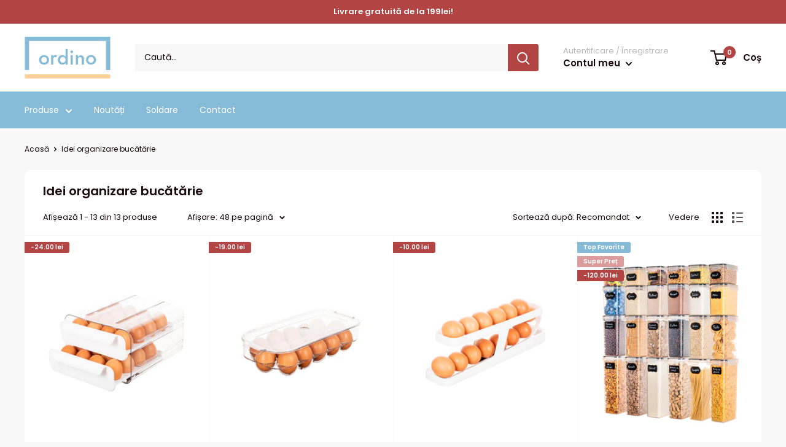

--- FILE ---
content_type: text/html; charset=utf-8
request_url: https://ordino.ro/collections/idei-organizare-bucatarie
body_size: 50276
content:
<!doctype html>

<html class="no-js" lang="ro-RO">
  <head>
	<script src="//ordino.ro/cdn/shop/files/pandectes-rules.js?v=4630810008974483866"></script><meta name="google-site-verification" content="opvnCL5nC-1CscdbcWd1FCBOxWbuwO7tTUlLrFzYm2A" />
    <meta name="facebook-domain-verification" content="1t8svebzbnx5tj3ufgi5alfo4og85a" />
    <meta charset="utf-8">
    <meta name="viewport" content="width=device-width, initial-scale=1.0, height=device-height, minimum-scale=1.0, maximum-scale=1.0">
    <meta name="theme-color" content="#86bbd8"><title>Idei organizare bucătărie
</title><link rel="canonical" href="https://ordino.ro/collections/idei-organizare-bucatarie"><link rel="shortcut icon" href="//ordino.ro/cdn/shop/files/FAVICON_06ca2b33-cedb-43ad-b1a9-5057f29419a4_96x96.png?v=1649136807" type="image/png"><link rel="preload" as="style" href="//ordino.ro/cdn/shop/t/3/assets/theme.css?v=157445685815561781241766401722">
    <link rel="preload" as="script" href="//ordino.ro/cdn/shop/t/3/assets/theme.js?v=42567327651345627651659067113">
    <link rel="preconnect" href="https://cdn.shopify.com">
    <link rel="preconnect" href="https://fonts.shopifycdn.com">
    <link rel="dns-prefetch" href="https://productreviews.shopifycdn.com">
    <link rel="dns-prefetch" href="https://ajax.googleapis.com">
    <link rel="dns-prefetch" href="https://maps.googleapis.com">
    <link rel="dns-prefetch" href="https://maps.gstatic.com">

    <meta property="og:type" content="website">
  <meta property="og:title" content="Idei organizare bucătărie">
  <meta property="og:image" content="http://ordino.ro/cdn/shop/files/suport-32-oua-cu-sertare.jpg?v=1693548286">
  <meta property="og:image:secure_url" content="https://ordino.ro/cdn/shop/files/suport-32-oua-cu-sertare.jpg?v=1693548286">
  <meta property="og:image:width" content="1380">
  <meta property="og:image:height" content="1620"><meta property="og:url" content="https://ordino.ro/collections/idei-organizare-bucatarie">
<meta property="og:site_name" content="Ordino"><meta name="twitter:card" content="summary"><meta name="twitter:title" content="Idei organizare bucătărie">
  <meta name="twitter:description" content="">
  <meta name="twitter:image" content="https://ordino.ro/cdn/shop/files/suport-32-oua-cu-sertare_600x600_crop_center.jpg?v=1693548286">
    <link rel="preload" href="//ordino.ro/cdn/fonts/poppins/poppins_n6.aa29d4918bc243723d56b59572e18228ed0786f6.woff2" as="font" type="font/woff2" crossorigin><link rel="preload" href="//ordino.ro/cdn/fonts/poppins/poppins_n4.0ba78fa5af9b0e1a374041b3ceaadf0a43b41362.woff2" as="font" type="font/woff2" crossorigin><style>
  @font-face {
  font-family: Poppins;
  font-weight: 600;
  font-style: normal;
  font-display: swap;
  src: url("//ordino.ro/cdn/fonts/poppins/poppins_n6.aa29d4918bc243723d56b59572e18228ed0786f6.woff2") format("woff2"),
       url("//ordino.ro/cdn/fonts/poppins/poppins_n6.5f815d845fe073750885d5b7e619ee00e8111208.woff") format("woff");
}

  @font-face {
  font-family: Poppins;
  font-weight: 400;
  font-style: normal;
  font-display: swap;
  src: url("//ordino.ro/cdn/fonts/poppins/poppins_n4.0ba78fa5af9b0e1a374041b3ceaadf0a43b41362.woff2") format("woff2"),
       url("//ordino.ro/cdn/fonts/poppins/poppins_n4.214741a72ff2596839fc9760ee7a770386cf16ca.woff") format("woff");
}

@font-face {
  font-family: Poppins;
  font-weight: 600;
  font-style: normal;
  font-display: swap;
  src: url("//ordino.ro/cdn/fonts/poppins/poppins_n6.aa29d4918bc243723d56b59572e18228ed0786f6.woff2") format("woff2"),
       url("//ordino.ro/cdn/fonts/poppins/poppins_n6.5f815d845fe073750885d5b7e619ee00e8111208.woff") format("woff");
}

@font-face {
  font-family: Poppins;
  font-weight: 600;
  font-style: italic;
  font-display: swap;
  src: url("//ordino.ro/cdn/fonts/poppins/poppins_i6.bb8044d6203f492888d626dafda3c2999253e8e9.woff2") format("woff2"),
       url("//ordino.ro/cdn/fonts/poppins/poppins_i6.e233dec1a61b1e7dead9f920159eda42280a02c3.woff") format("woff");
}


  @font-face {
  font-family: Poppins;
  font-weight: 700;
  font-style: normal;
  font-display: swap;
  src: url("//ordino.ro/cdn/fonts/poppins/poppins_n7.56758dcf284489feb014a026f3727f2f20a54626.woff2") format("woff2"),
       url("//ordino.ro/cdn/fonts/poppins/poppins_n7.f34f55d9b3d3205d2cd6f64955ff4b36f0cfd8da.woff") format("woff");
}

  @font-face {
  font-family: Poppins;
  font-weight: 400;
  font-style: italic;
  font-display: swap;
  src: url("//ordino.ro/cdn/fonts/poppins/poppins_i4.846ad1e22474f856bd6b81ba4585a60799a9f5d2.woff2") format("woff2"),
       url("//ordino.ro/cdn/fonts/poppins/poppins_i4.56b43284e8b52fc64c1fd271f289a39e8477e9ec.woff") format("woff");
}

  @font-face {
  font-family: Poppins;
  font-weight: 700;
  font-style: italic;
  font-display: swap;
  src: url("//ordino.ro/cdn/fonts/poppins/poppins_i7.42fd71da11e9d101e1e6c7932199f925f9eea42d.woff2") format("woff2"),
       url("//ordino.ro/cdn/fonts/poppins/poppins_i7.ec8499dbd7616004e21155106d13837fff4cf556.woff") format("woff");
}


  :root {
    --default-text-font-size : 15px;
    --base-text-font-size    : 14px;
    --heading-font-family    : Poppins, sans-serif;
    --heading-font-weight    : 600;
    --heading-font-style     : normal;
    --text-font-family       : Poppins, sans-serif;
    --text-font-weight       : 400;
    --text-font-style        : normal;
    --text-font-bolder-weight: 600;
    --text-link-decoration   : underline;

    --text-color               : #1a090d;
    --text-color-rgb           : 26, 9, 13;
    --heading-color            : #1a090d;
    --border-color             : #f8f8f8;
    --border-color-rgb         : 248, 248, 248;
    --form-border-color        : #ebebeb;
    --accent-color             : #86bbd8;
    --accent-color-rgb         : 134, 187, 216;
    --link-color               : #86bbd8;
    --link-color-hover         : #4c9ac5;
    --background               : #f8f8f8;
    --secondary-background     : #ffffff;
    --secondary-background-rgb : 255, 255, 255;
    --accent-background        : rgba(134, 187, 216, 0.08);

    --input-background: #ffffff;

    --error-color       : #b34444;
    --error-background  : rgba(179, 68, 68, 0.07);
    --success-color     : #86bbd8;
    --success-background: rgba(134, 187, 216, 0.11);

    --primary-button-background      : #b34444;
    --primary-button-background-rgb  : 179, 68, 68;
    --primary-button-text-color      : #ffffff;
    --secondary-button-background    : #b34444;
    --secondary-button-background-rgb: 179, 68, 68;
    --secondary-button-text-color    : #ffffff;

    --header-background      : #86bbd8;
    --header-text-color      : #1a090d;
    --header-light-text-color: #ffffff;
    --header-border-color    : rgba(255, 255, 255, 0.3);
    --header-accent-color    : #b34444;

    --footer-background-color:    #ffd099;
    --footer-heading-text-color:  #1a090d;
    --footer-body-text-color:     #1a090d;
    --footer-body-text-color-rgb: 26, 9, 13;
    --footer-accent-color:        #b34444;
    --footer-accent-color-rgb:    179, 68, 68;
    --footer-border:              none;
    
    --flickity-arrow-color: #c5c5c5;--product-on-sale-accent           : #b34444;
    --product-on-sale-accent-rgb       : 179, 68, 68;
    --product-on-sale-color            : #ffffff;
    --product-in-stock-color           : #86bbd8;
    --product-low-stock-color          : #b34444;
    --product-sold-out-color           : #1a090d;
    --product-custom-label-1-background: #d99b9b;
    --product-custom-label-1-color     : #000000;
    --product-custom-label-2-background: #86bbd8;
    --product-custom-label-2-color     : #000000;
    --product-review-star-color        : #ffd099;

    --mobile-container-gutter : 20px;
    --desktop-container-gutter: 40px;

    /* Shopify related variables */
    --payment-terms-background-color: #f8f8f8;
  }
</style>

<script>
  // IE11 does not have support for CSS variables, so we have to polyfill them
  if (!(((window || {}).CSS || {}).supports && window.CSS.supports('(--a: 0)'))) {
    const script = document.createElement('script');
    script.type = 'text/javascript';
    script.src = 'https://cdn.jsdelivr.net/npm/css-vars-ponyfill@2';
    script.onload = function() {
      cssVars({});
    };

    document.getElementsByTagName('head')[0].appendChild(script);
  }
</script>


    <script>window.performance && window.performance.mark && window.performance.mark('shopify.content_for_header.start');</script><meta name="google-site-verification" content="opvnCL5nC-1CscdbcWd1FCBOxWbuwO7tTUlLrFzYm2A">
<meta id="shopify-digital-wallet" name="shopify-digital-wallet" content="/63079448788/digital_wallets/dialog">
<meta name="shopify-checkout-api-token" content="7277b3cce8567a0cbfc3f80d27938826">
<link rel="alternate" type="application/atom+xml" title="Feed" href="/collections/idei-organizare-bucatarie.atom" />
<link rel="alternate" type="application/json+oembed" href="https://ordino.ro/collections/idei-organizare-bucatarie.oembed">
<script async="async" src="/checkouts/internal/preloads.js?locale=ro-RO"></script>
<script id="apple-pay-shop-capabilities" type="application/json">{"shopId":63079448788,"countryCode":"RO","currencyCode":"RON","merchantCapabilities":["supports3DS"],"merchantId":"gid:\/\/shopify\/Shop\/63079448788","merchantName":"Ordino","requiredBillingContactFields":["postalAddress","email","phone"],"requiredShippingContactFields":["postalAddress","email","phone"],"shippingType":"shipping","supportedNetworks":["visa","maestro","masterCard","amex"],"total":{"type":"pending","label":"Ordino","amount":"1.00"},"shopifyPaymentsEnabled":true,"supportsSubscriptions":true}</script>
<script id="shopify-features" type="application/json">{"accessToken":"7277b3cce8567a0cbfc3f80d27938826","betas":["rich-media-storefront-analytics"],"domain":"ordino.ro","predictiveSearch":true,"shopId":63079448788,"locale":"ro"}</script>
<script>var Shopify = Shopify || {};
Shopify.shop = "ordinox.myshopify.com";
Shopify.locale = "ro-RO";
Shopify.currency = {"active":"RON","rate":"1.0"};
Shopify.country = "RO";
Shopify.theme = {"name":"Warehouse","id":131005382868,"schema_name":"Warehouse","schema_version":"2.6.6","theme_store_id":871,"role":"main"};
Shopify.theme.handle = "null";
Shopify.theme.style = {"id":null,"handle":null};
Shopify.cdnHost = "ordino.ro/cdn";
Shopify.routes = Shopify.routes || {};
Shopify.routes.root = "/";</script>
<script type="module">!function(o){(o.Shopify=o.Shopify||{}).modules=!0}(window);</script>
<script>!function(o){function n(){var o=[];function n(){o.push(Array.prototype.slice.apply(arguments))}return n.q=o,n}var t=o.Shopify=o.Shopify||{};t.loadFeatures=n(),t.autoloadFeatures=n()}(window);</script>
<script id="shop-js-analytics" type="application/json">{"pageType":"collection"}</script>
<script defer="defer" async type="module" src="//ordino.ro/cdn/shopifycloud/shop-js/modules/v2/client.init-shop-cart-sync_B_1M6nXz.ro-RO.esm.js"></script>
<script defer="defer" async type="module" src="//ordino.ro/cdn/shopifycloud/shop-js/modules/v2/chunk.common_BGCVY80p.esm.js"></script>
<script type="module">
  await import("//ordino.ro/cdn/shopifycloud/shop-js/modules/v2/client.init-shop-cart-sync_B_1M6nXz.ro-RO.esm.js");
await import("//ordino.ro/cdn/shopifycloud/shop-js/modules/v2/chunk.common_BGCVY80p.esm.js");

  window.Shopify.SignInWithShop?.initShopCartSync?.({"fedCMEnabled":true,"windoidEnabled":true});

</script>
<script>(function() {
  var isLoaded = false;
  function asyncLoad() {
    if (isLoaded) return;
    isLoaded = true;
    var urls = ["https:\/\/storage.nfcube.com\/instafeed-b52bcfed1cf4719e9fc71195ae3e63c0.js?shop=ordinox.myshopify.com"];
    for (var i = 0; i < urls.length; i++) {
      var s = document.createElement('script');
      s.type = 'text/javascript';
      s.async = true;
      s.src = urls[i];
      var x = document.getElementsByTagName('script')[0];
      x.parentNode.insertBefore(s, x);
    }
  };
  if(window.attachEvent) {
    window.attachEvent('onload', asyncLoad);
  } else {
    window.addEventListener('load', asyncLoad, false);
  }
})();</script>
<script id="__st">var __st={"a":63079448788,"offset":7200,"reqid":"2fb0de23-5ca5-482c-ac45-6bdb6ac26b9b-1768836567","pageurl":"ordino.ro\/collections\/idei-organizare-bucatarie","u":"c8e600456309","p":"collection","rtyp":"collection","rid":607088673102};</script>
<script>window.ShopifyPaypalV4VisibilityTracking = true;</script>
<script id="captcha-bootstrap">!function(){'use strict';const t='contact',e='account',n='new_comment',o=[[t,t],['blogs',n],['comments',n],[t,'customer']],c=[[e,'customer_login'],[e,'guest_login'],[e,'recover_customer_password'],[e,'create_customer']],r=t=>t.map((([t,e])=>`form[action*='/${t}']:not([data-nocaptcha='true']) input[name='form_type'][value='${e}']`)).join(','),a=t=>()=>t?[...document.querySelectorAll(t)].map((t=>t.form)):[];function s(){const t=[...o],e=r(t);return a(e)}const i='password',u='form_key',d=['recaptcha-v3-token','g-recaptcha-response','h-captcha-response',i],f=()=>{try{return window.sessionStorage}catch{return}},m='__shopify_v',_=t=>t.elements[u];function p(t,e,n=!1){try{const o=window.sessionStorage,c=JSON.parse(o.getItem(e)),{data:r}=function(t){const{data:e,action:n}=t;return t[m]||n?{data:e,action:n}:{data:t,action:n}}(c);for(const[e,n]of Object.entries(r))t.elements[e]&&(t.elements[e].value=n);n&&o.removeItem(e)}catch(o){console.error('form repopulation failed',{error:o})}}const l='form_type',E='cptcha';function T(t){t.dataset[E]=!0}const w=window,h=w.document,L='Shopify',v='ce_forms',y='captcha';let A=!1;((t,e)=>{const n=(g='f06e6c50-85a8-45c8-87d0-21a2b65856fe',I='https://cdn.shopify.com/shopifycloud/storefront-forms-hcaptcha/ce_storefront_forms_captcha_hcaptcha.v1.5.2.iife.js',D={infoText:'Protejat prin hCaptcha',privacyText:'Confidențialitate',termsText:'Condiții'},(t,e,n)=>{const o=w[L][v],c=o.bindForm;if(c)return c(t,g,e,D).then(n);var r;o.q.push([[t,g,e,D],n]),r=I,A||(h.body.append(Object.assign(h.createElement('script'),{id:'captcha-provider',async:!0,src:r})),A=!0)});var g,I,D;w[L]=w[L]||{},w[L][v]=w[L][v]||{},w[L][v].q=[],w[L][y]=w[L][y]||{},w[L][y].protect=function(t,e){n(t,void 0,e),T(t)},Object.freeze(w[L][y]),function(t,e,n,w,h,L){const[v,y,A,g]=function(t,e,n){const i=e?o:[],u=t?c:[],d=[...i,...u],f=r(d),m=r(i),_=r(d.filter((([t,e])=>n.includes(e))));return[a(f),a(m),a(_),s()]}(w,h,L),I=t=>{const e=t.target;return e instanceof HTMLFormElement?e:e&&e.form},D=t=>v().includes(t);t.addEventListener('submit',(t=>{const e=I(t);if(!e)return;const n=D(e)&&!e.dataset.hcaptchaBound&&!e.dataset.recaptchaBound,o=_(e),c=g().includes(e)&&(!o||!o.value);(n||c)&&t.preventDefault(),c&&!n&&(function(t){try{if(!f())return;!function(t){const e=f();if(!e)return;const n=_(t);if(!n)return;const o=n.value;o&&e.removeItem(o)}(t);const e=Array.from(Array(32),(()=>Math.random().toString(36)[2])).join('');!function(t,e){_(t)||t.append(Object.assign(document.createElement('input'),{type:'hidden',name:u})),t.elements[u].value=e}(t,e),function(t,e){const n=f();if(!n)return;const o=[...t.querySelectorAll(`input[type='${i}']`)].map((({name:t})=>t)),c=[...d,...o],r={};for(const[a,s]of new FormData(t).entries())c.includes(a)||(r[a]=s);n.setItem(e,JSON.stringify({[m]:1,action:t.action,data:r}))}(t,e)}catch(e){console.error('failed to persist form',e)}}(e),e.submit())}));const S=(t,e)=>{t&&!t.dataset[E]&&(n(t,e.some((e=>e===t))),T(t))};for(const o of['focusin','change'])t.addEventListener(o,(t=>{const e=I(t);D(e)&&S(e,y())}));const B=e.get('form_key'),M=e.get(l),P=B&&M;t.addEventListener('DOMContentLoaded',(()=>{const t=y();if(P)for(const e of t)e.elements[l].value===M&&p(e,B);[...new Set([...A(),...v().filter((t=>'true'===t.dataset.shopifyCaptcha))])].forEach((e=>S(e,t)))}))}(h,new URLSearchParams(w.location.search),n,t,e,['guest_login'])})(!0,!0)}();</script>
<script integrity="sha256-4kQ18oKyAcykRKYeNunJcIwy7WH5gtpwJnB7kiuLZ1E=" data-source-attribution="shopify.loadfeatures" defer="defer" src="//ordino.ro/cdn/shopifycloud/storefront/assets/storefront/load_feature-a0a9edcb.js" crossorigin="anonymous"></script>
<script data-source-attribution="shopify.dynamic_checkout.dynamic.init">var Shopify=Shopify||{};Shopify.PaymentButton=Shopify.PaymentButton||{isStorefrontPortableWallets:!0,init:function(){window.Shopify.PaymentButton.init=function(){};var t=document.createElement("script");t.src="https://ordino.ro/cdn/shopifycloud/portable-wallets/latest/portable-wallets.ro.js",t.type="module",document.head.appendChild(t)}};
</script>
<script data-source-attribution="shopify.dynamic_checkout.buyer_consent">
  function portableWalletsHideBuyerConsent(e){var t=document.getElementById("shopify-buyer-consent"),n=document.getElementById("shopify-subscription-policy-button");t&&n&&(t.classList.add("hidden"),t.setAttribute("aria-hidden","true"),n.removeEventListener("click",e))}function portableWalletsShowBuyerConsent(e){var t=document.getElementById("shopify-buyer-consent"),n=document.getElementById("shopify-subscription-policy-button");t&&n&&(t.classList.remove("hidden"),t.removeAttribute("aria-hidden"),n.addEventListener("click",e))}window.Shopify?.PaymentButton&&(window.Shopify.PaymentButton.hideBuyerConsent=portableWalletsHideBuyerConsent,window.Shopify.PaymentButton.showBuyerConsent=portableWalletsShowBuyerConsent);
</script>
<script data-source-attribution="shopify.dynamic_checkout.cart.bootstrap">document.addEventListener("DOMContentLoaded",(function(){function t(){return document.querySelector("shopify-accelerated-checkout-cart, shopify-accelerated-checkout")}if(t())Shopify.PaymentButton.init();else{new MutationObserver((function(e,n){t()&&(Shopify.PaymentButton.init(),n.disconnect())})).observe(document.body,{childList:!0,subtree:!0})}}));
</script>
<link id="shopify-accelerated-checkout-styles" rel="stylesheet" media="screen" href="https://ordino.ro/cdn/shopifycloud/portable-wallets/latest/accelerated-checkout-backwards-compat.css" crossorigin="anonymous">
<style id="shopify-accelerated-checkout-cart">
        #shopify-buyer-consent {
  margin-top: 1em;
  display: inline-block;
  width: 100%;
}

#shopify-buyer-consent.hidden {
  display: none;
}

#shopify-subscription-policy-button {
  background: none;
  border: none;
  padding: 0;
  text-decoration: underline;
  font-size: inherit;
  cursor: pointer;
}

#shopify-subscription-policy-button::before {
  box-shadow: none;
}

      </style>

<script>window.performance && window.performance.mark && window.performance.mark('shopify.content_for_header.end');</script>

    <link rel="stylesheet" href="//ordino.ro/cdn/shop/t/3/assets/theme.css?v=157445685815561781241766401722">

    


  <script type="application/ld+json">
  {
    "@context": "http://schema.org",
    "@type": "BreadcrumbList",
  "itemListElement": [{
      "@type": "ListItem",
      "position": 1,
      "name": "Acasă",
      "item": "https://ordino.ro"
    },{
          "@type": "ListItem",
          "position": 2,
          "name": "Idei organizare bucătărie",
          "item": "https://ordino.ro/collections/idei-organizare-bucatarie"
        }]
  }
  </script>


    <script>
      // This allows to expose several variables to the global scope, to be used in scripts
      window.theme = {
        pageType: "collection",
        cartCount: 0,
        moneyFormat: "{{amount}} lei",
        moneyWithCurrencyFormat: "{{amount}} lei",
        currencyCodeEnabled: false,
        showDiscount: true,
        discountMode: "saving",
        searchMode: "product,article",
        searchUnavailableProducts: "show",
        cartType: "drawer"
      };

      window.routes = {
        rootUrl: "\/",
        rootUrlWithoutSlash: '',
        cartUrl: "\/cart",
        cartAddUrl: "\/cart\/add",
        cartChangeUrl: "\/cart\/change",
        searchUrl: "\/search",
        productRecommendationsUrl: "\/recommendations\/products"
      };

      window.languages = {
        productRegularPrice: "Preț obișnuit",
        productSalePrice: "Preț redus",
        collectionOnSaleLabel: "-{{savings}}",
        productFormUnavailable: "Indisponibil",
        productFormAddToCart: "Adaugă în coș",
        productFormSoldOut: "Stoc epuizat",
        productAdded: "Produsul a fost adăugat în coș",
        productAddedShort: "Adăugat!",
        shippingEstimatorNoResults: "Nu a putut fi găsită nici o livrare pentru adresele tale",
        shippingEstimatorOneResult: "Există o taxă de livrare pentru adresa ta",
        shippingEstimatorMultipleResults: "Există {{count}} taxe de livrare pentru adresa ta:",
        shippingEstimatorErrors: "Au apărut ceva erori:"
      };

      window.lazySizesConfig = {
        loadHidden: false,
        hFac: 0.8,
        expFactor: 3,
        customMedia: {
          '--phone': '(max-width: 640px)',
          '--tablet': '(min-width: 641px) and (max-width: 1023px)',
          '--lap': '(min-width: 1024px)'
        }
      };

      document.documentElement.className = document.documentElement.className.replace('no-js', 'js');
    </script><script src="//ordino.ro/cdn/shop/t/3/assets/theme.js?v=42567327651345627651659067113" defer></script>
    <script src="//ordino.ro/cdn/shop/t/3/assets/custom.js?v=102476495355921946141645685762" defer></script>
    <script src="https://cdnjs.cloudflare.com/ajax/libs/jquery/3.6.0/jquery.min.js" ></script>
    <script src="//ordino.ro/cdn/shop/t/3/assets/lookbook.js?v=22816684516047883321654511826" defer></script><script>
        (function () {
          window.onpageshow = function() {
            // We force re-freshing the cart content onpageshow, as most browsers will serve a cache copy when hitting the
            // back button, which cause staled data
            document.documentElement.dispatchEvent(new CustomEvent('cart:refresh', {
              bubbles: true,
              detail: {scrollToTop: false}
            }));
          };
        })();
      </script>


	  <!-- Necessary for icons to work from fontawesome-->
    <script src="https://kit.fontawesome.com/119c689c89.js" crossorigin="anonymous"></script>

<!-- BEGIN app block: shopify://apps/pandectes-gdpr/blocks/banner/58c0baa2-6cc1-480c-9ea6-38d6d559556a -->
  
    
      <!-- TCF is active, scripts are loaded above -->
      
        <script>
          if (!window.PandectesRulesSettings) {
            window.PandectesRulesSettings = {"store":{"id":63079448788,"adminMode":false,"headless":false,"storefrontRootDomain":"","checkoutRootDomain":"","storefrontAccessToken":""},"banner":{"revokableTrigger":false,"cookiesBlockedByDefault":"-1","hybridStrict":true,"isActive":true},"geolocation":{"brOnly":false,"caOnly":false,"chOnly":false,"euOnly":false,"jpOnly":false,"thOnly":false,"zaOnly":false,"canadaOnly":false,"globalVisibility":true},"blocker":{"isActive":false,"googleConsentMode":{"isActive":false,"id":"","analyticsId":"","adwordsId":"","adStorageCategory":4,"analyticsStorageCategory":2,"functionalityStorageCategory":1,"personalizationStorageCategory":1,"securityStorageCategory":0,"customEvent":false,"redactData":false,"urlPassthrough":false,"dataLayerProperty":"dataLayer","waitForUpdate":0,"useNativeChannel":false},"facebookPixel":{"isActive":false,"id":"","ldu":false},"microsoft":{},"clarity":{},"rakuten":{"isActive":false,"cmp":false,"ccpa":false},"gpcIsActive":true,"klaviyoIsActive":false,"defaultBlocked":7,"patterns":{"whiteList":[],"blackList":{"1":[],"2":[],"4":[],"8":[]},"iframesWhiteList":[],"iframesBlackList":{"1":[],"2":[],"4":[],"8":[]},"beaconsWhiteList":[],"beaconsBlackList":{"1":[],"2":[],"4":[],"8":[]}}}};
            const rulesScript = document.createElement('script');
            window.PandectesRulesSettings.auto = true;
            rulesScript.src = "https://cdn.shopify.com/extensions/019bd5ea-1b0e-7a2f-9987-841d0997d3f9/gdpr-230/assets/pandectes-rules.js";
            const firstChild = document.head.firstChild;
            document.head.insertBefore(rulesScript, firstChild);
          }
        </script>
      
      <script>
        
          window.PandectesSettings = {"store":{"id":63079448788,"plan":"plus","theme":"Warehouse","primaryLocale":"ro","adminMode":false,"headless":false,"storefrontRootDomain":"","checkoutRootDomain":"","storefrontAccessToken":""},"tsPublished":1756205673,"declaration":{"showPurpose":false,"showProvider":false,"declIntroText":"Folosim cookie-uri pentru a optimiza funcționalitatea site-ului web, pentru a analiza performanța și pentru a vă oferi o experiență personalizată. Unele cookie-uri sunt esențiale pentru ca site-ul să funcționeze și să funcționeze corect. Aceste cookie-uri nu pot fi dezactivate. În această fereastră vă puteți gestiona preferințele de cookie-uri.","showDateGenerated":true},"language":{"unpublished":[],"languageMode":"Single","fallbackLanguage":"ro","languageDetection":"browser","languagesSupported":[]},"texts":{"managed":{"headerText":{"ro":"Cookie-uri"},"consentText":{"ro":"Prin apăsarea butonului \"Accept\", ești de acord cu stocarea cookie-urilor pe dispozitivul tău pentru îmbunătățirea navigării pe site, analizarea utilizării acestuia și asistența în eforturile noastre de marketing personalizate.\n\nColectarea, partajarea și utilizarea datelor cu caracter personal pot fi utilizate pentru personalizarea reclamelor."},"linkText":{"ro":"Află mai multe"},"imprintText":{"ro":"Imprima"},"googleLinkText":{"ro":"Termenii de confidențialitate Google"},"allowButtonText":{"ro":"Accept"},"denyButtonText":{"ro":"Refuz"},"dismissButtonText":{"ro":"Bine"},"leaveSiteButtonText":{"ro":"Părăsiți acest site"},"preferencesButtonText":{"ro":"Preferințe"},"cookiePolicyText":{"ro":"Politica privind cookie-urile"},"preferencesPopupTitleText":{"ro":"Gestionați preferințele de consimțământ"},"preferencesPopupIntroText":{"ro":"Folosim cookie-uri pentru a optimiza funcționalitatea site-ului web, a analiza performanța și a vă oferi experiență personalizată. Unele cookie-uri sunt esențiale pentru ca site-ul web să funcționeze și să funcționeze corect. Aceste cookie-uri nu pot fi dezactivate. În această fereastră puteți gestiona preferința dvs. pentru cookie-uri."},"preferencesPopupSaveButtonText":{"ro":"Salvați preferințele"},"preferencesPopupCloseButtonText":{"ro":"Închide"},"preferencesPopupAcceptAllButtonText":{"ro":"Accepta toate"},"preferencesPopupRejectAllButtonText":{"ro":"Respingeți toate"},"cookiesDetailsText":{"ro":"Detalii despre cookie-uri"},"preferencesPopupAlwaysAllowedText":{"ro":"Mereu permis"},"accessSectionParagraphText":{"ro":"Aveți dreptul de a vă putea accesa datele în orice moment."},"accessSectionTitleText":{"ro":"Portabilitatea datelor"},"accessSectionAccountInfoActionText":{"ro":"Date personale"},"accessSectionDownloadReportActionText":{"ro":"Descarca toate"},"accessSectionGDPRRequestsActionText":{"ro":"Solicitări ale persoanei vizate"},"accessSectionOrdersRecordsActionText":{"ro":"Comenzi"},"rectificationSectionParagraphText":{"ro":"Aveți dreptul de a solicita actualizarea datelor dvs. ori de câte ori credeți că este adecvat."},"rectificationSectionTitleText":{"ro":"Rectificarea datelor"},"rectificationCommentPlaceholder":{"ro":"Descrieți ce doriți să fiți actualizat"},"rectificationCommentValidationError":{"ro":"Comentariul este obligatoriu"},"rectificationSectionEditAccountActionText":{"ro":"Solicitați o actualizare"},"erasureSectionTitleText":{"ro":"Dreptul de a fi uitat"},"erasureSectionParagraphText":{"ro":"Aveți dreptul să solicitați ștergerea tuturor datelor dvs. După aceea, nu veți mai putea accesa contul dvs."},"erasureSectionRequestDeletionActionText":{"ro":"Solicitați ștergerea datelor cu caracter personal"},"consentDate":{"ro":"Data consimțământului"},"consentId":{"ro":"ID de consimțământ"},"consentSectionChangeConsentActionText":{"ro":"Schimbați preferința de consimțământ"},"consentSectionConsentedText":{"ro":"Ați fost de acord cu politica de cookie-uri a acestui site web pe"},"consentSectionNoConsentText":{"ro":"Nu ați consimțit politica de cookie-uri a acestui site web."},"consentSectionTitleText":{"ro":"Consimțământul dumneavoastră pentru cookie-uri"},"consentStatus":{"ro":"Preferință de consimțământ"},"confirmationFailureMessage":{"ro":"Solicitarea dvs. nu a fost confirmată. Încercați din nou și dacă problema persistă, contactați proprietarul magazinului pentru asistență"},"confirmationFailureTitle":{"ro":"A apărut o problemă"},"confirmationSuccessMessage":{"ro":"Vom reveni în curând la cererea dvs."},"confirmationSuccessTitle":{"ro":"Solicitarea dvs. este confirmată"},"guestsSupportEmailFailureMessage":{"ro":"Solicitarea dvs. nu a fost trimisă. Încercați din nou și dacă problema persistă, contactați proprietarul magazinului pentru asistență."},"guestsSupportEmailFailureTitle":{"ro":"A apărut o problemă"},"guestsSupportEmailPlaceholder":{"ro":"Adresa de e-mail"},"guestsSupportEmailSuccessMessage":{"ro":"Dacă sunteți înregistrat ca client al acestui magazin, în curând veți primi un e-mail cu instrucțiuni despre cum să procedați."},"guestsSupportEmailSuccessTitle":{"ro":"Vă mulțumim pentru cererea dvs"},"guestsSupportEmailValidationError":{"ro":"E-mailul nu este valid"},"guestsSupportInfoText":{"ro":"Vă rugăm să vă conectați cu contul dvs. de client pentru a continua."},"submitButton":{"ro":"Trimite"},"submittingButton":{"ro":"Se trimite ..."},"cancelButton":{"ro":"Anulare"},"declIntroText":{"ro":"Folosim cookie-uri pentru a optimiza funcționalitatea site-ului web, pentru a analiza performanța și pentru a vă oferi o experiență personalizată. Unele cookie-uri sunt esențiale pentru ca site-ul să funcționeze și să funcționeze corect. Aceste cookie-uri nu pot fi dezactivate. În această fereastră vă puteți gestiona preferințele de cookie-uri."},"declName":{"ro":"Nume"},"declPurpose":{"ro":"Scop"},"declType":{"ro":"Tip"},"declRetention":{"ro":"Retenţie"},"declProvider":{"ro":"Furnizor"},"declFirstParty":{"ro":"First-party"},"declThirdParty":{"ro":"Terț"},"declSeconds":{"ro":"secunde"},"declMinutes":{"ro":"minute"},"declHours":{"ro":"ore"},"declDays":{"ro":"zile"},"declMonths":{"ro":"luni"},"declYears":{"ro":"ani"},"declSession":{"ro":"Sesiune"},"declDomain":{"ro":"Domeniu"},"declPath":{"ro":"cale"}},"categories":{"strictlyNecessaryCookiesTitleText":{"ro":"Cookie-uri strict necesare"},"strictlyNecessaryCookiesDescriptionText":{"ro":"Aceste cookie-uri sunt esențiale pentru a vă permite să vă deplasați pe site-ul web și să utilizați caracteristicile acestuia, cum ar fi accesarea zonelor securizate ale site-ului web. Site-ul web nu poate funcționa corect fără aceste cookie-uri."},"functionalityCookiesTitleText":{"ro":"Cookie-uri funcționale"},"functionalityCookiesDescriptionText":{"ro":"Aceste cookie-uri permit site-ului să ofere funcționalități și personalizare îmbunătățite. Acestea pot fi setate de noi sau de furnizori terți ale căror servicii le-am adăugat pe paginile noastre. Dacă nu permiteți aceste cookie-uri, este posibil ca unele sau toate aceste servicii să nu funcționeze corect."},"performanceCookiesTitleText":{"ro":"Cookie-uri de performanță"},"performanceCookiesDescriptionText":{"ro":"Aceste cookie-uri ne permit să monitorizăm și să îmbunătățim performanța site-ului nostru web. De exemplu, acestea ne permit să numărăm vizitele, să identificăm sursele de trafic și să vedem ce părți ale site-ului sunt cele mai populare."},"targetingCookiesTitleText":{"ro":"Cookie-uri de direcționare"},"targetingCookiesDescriptionText":{"ro":"Aceste cookie-uri pot fi setate prin intermediul site-ului nostru de către partenerii noștri publicitari. Acestea pot fi utilizate de acele companii pentru a-ți construi un profil al intereselor și pentru a-ți arăta reclame relevante pe alte site-uri. Nu stochează în mod direct informații personale, ci se bazează pe identificarea unică a browserului și a dispozitivului dvs. de internet. Dacă nu permiteți aceste cookie-uri, veți experimenta publicitate mai puțin direcționată."},"unclassifiedCookiesTitleText":{"ro":"Cookie-uri neclasificate"},"unclassifiedCookiesDescriptionText":{"ro":"Cookie-urile neclasificate sunt cookie-uri pe care suntem în curs de clasificare, împreună cu furnizorii de cookie-uri individuale."}},"auto":{}},"library":{"previewMode":false,"fadeInTimeout":0,"defaultBlocked":-1,"showLink":true,"showImprintLink":false,"showGoogleLink":true,"enabled":true,"cookie":{"expiryDays":365,"secure":true,"domain":""},"dismissOnScroll":false,"dismissOnWindowClick":false,"dismissOnTimeout":false,"palette":{"popup":{"background":"#FFFFFF","backgroundForCalculations":{"a":1,"b":255,"g":255,"r":255},"text":"#000000"},"button":{"background":"#B34444","backgroundForCalculations":{"a":1,"b":68,"g":68,"r":179},"text":"#FFFFFF","textForCalculation":{"a":1,"b":255,"g":255,"r":255},"border":"transparent"}},"content":{"href":"https://ordinox.myshopify.com/policies/privacy-policy","imprintHref":"/","close":"&#10005;","target":"","logo":""},"window":"<div role=\"dialog\" aria-labelledby=\"cookieconsent:head\" aria-describedby=\"cookieconsent:desc\" id=\"pandectes-banner\" class=\"cc-window-wrapper cc-bottom-center-wrapper\"><div class=\"pd-cookie-banner-window cc-window {{classes}}\"><!--googleoff: all-->{{children}}<!--googleon: all--></div></div>","compliance":{"custom":"<div class=\"cc-compliance cc-highlight\">{{preferences}}{{allow}}</div>"},"type":"custom","layouts":{"basic":"{{header}}{{messagelink}}{{compliance}}"},"position":"bottom-center","theme":"classic","revokable":false,"animateRevokable":false,"revokableReset":false,"revokableLogoUrl":"https://ordinox.myshopify.com/cdn/shop/files/pandectes-reopen-logo.png","revokablePlacement":"bottom-left","revokableMarginHorizontal":15,"revokableMarginVertical":15,"static":false,"autoAttach":true,"hasTransition":true,"blacklistPage":[""],"elements":{"close":"<button aria-label=\"Închide\" type=\"button\" class=\"cc-close\">{{close}}</button>","dismiss":"<button type=\"button\" class=\"cc-btn cc-btn-decision cc-dismiss\">{{dismiss}}</button>","allow":"<button type=\"button\" class=\"cc-btn cc-btn-decision cc-allow\">{{allow}}</button>","deny":"<button type=\"button\" class=\"cc-btn cc-btn-decision cc-deny\">{{deny}}</button>","preferences":"<button type=\"button\" class=\"cc-btn cc-settings\" onclick=\"Pandectes.fn.openPreferences()\">{{preferences}}</button>"}},"geolocation":{"brOnly":false,"caOnly":false,"chOnly":false,"euOnly":false,"jpOnly":false,"thOnly":false,"zaOnly":false,"canadaOnly":false,"globalVisibility":true},"dsr":{"guestsSupport":false,"accessSectionDownloadReportAuto":false},"banner":{"resetTs":1711967597,"extraCss":"        .cc-banner-logo {max-width: 60em!important;}    @media(min-width: 768px) {.cc-window.cc-floating{max-width: 60em!important;width: 60em!important;}}    .cc-message, .pd-cookie-banner-window .cc-header, .cc-logo {text-align: left}    .cc-window-wrapper{z-index: 2147483647;}    .cc-window{padding: 40px!important;z-index: 2147483647;font-size: 14px!important;font-family: inherit;}    .pd-cookie-banner-window .cc-header{font-size: 14px!important;font-family: inherit;}    .pd-cp-ui{font-family: inherit; background-color: #FFFFFF;color:#000000;}    button.pd-cp-btn, a.pd-cp-btn{background-color:#B34444;color:#FFFFFF!important;}    input + .pd-cp-preferences-slider{background-color: rgba(0, 0, 0, 0.3)}    .pd-cp-scrolling-section::-webkit-scrollbar{background-color: rgba(0, 0, 0, 0.3)}    input:checked + .pd-cp-preferences-slider{background-color: rgba(0, 0, 0, 1)}    .pd-cp-scrolling-section::-webkit-scrollbar-thumb {background-color: rgba(0, 0, 0, 1)}    .pd-cp-ui-close{color:#000000;}    .pd-cp-preferences-slider:before{background-color: #FFFFFF}    .pd-cp-title:before {border-color: #000000!important}    .pd-cp-preferences-slider{background-color:#000000}    .pd-cp-toggle{color:#000000!important}    @media(max-width:699px) {.pd-cp-ui-close-top svg {fill: #000000}}    .pd-cp-toggle:hover,.pd-cp-toggle:visited,.pd-cp-toggle:active{color:#000000!important}    .pd-cookie-banner-window {box-shadow: 0 0 18px rgb(0 0 0 / 20%);}  .cc-btn, .pd-cp-btn { font-weight: 500;}.cc-message {margin-top: 1em;margin-bottom: 2em !important;}","customJavascript":{},"showPoweredBy":false,"logoHeight":40,"revokableTrigger":false,"hybridStrict":true,"cookiesBlockedByDefault":"7","isActive":true,"implicitSavePreferences":true,"cookieIcon":false,"blockBots":false,"showCookiesDetails":true,"hasTransition":true,"blockingPage":false,"showOnlyLandingPage":false,"leaveSiteUrl":"https://www.google.com","linkRespectStoreLang":false},"cookies":{"0":[{"name":"secure_customer_sig","type":"http","domain":"ordino.ro","path":"/","provider":"Shopify","firstParty":true,"retention":"1 year(s)","expires":1,"unit":"declYears","purpose":{"ro":"Folosit în legătură cu autentificarea clientului."}},{"name":"localization","type":"http","domain":"ordino.ro","path":"/","provider":"Shopify","firstParty":true,"retention":"1 year(s)","expires":1,"unit":"declYears","purpose":{"ro":"Localizarea magazinului Shopify"}},{"name":"cart_currency","type":"http","domain":"ordino.ro","path":"/","provider":"Shopify","firstParty":true,"retention":"2 ","expires":2,"unit":"declSession","purpose":{"ro":"Cookie-ul este necesar pentru funcția securizată de checkout și plată de pe site. Această funcție este oferită de shopify.com."}},{"name":"_tracking_consent","type":"http","domain":".ordino.ro","path":"/","provider":"Shopify","firstParty":true,"retention":"1 year(s)","expires":1,"unit":"declYears","purpose":{"ro":"Preferințe de urmărire."}},{"name":"_cmp_a","type":"http","domain":".ordino.ro","path":"/","provider":"Shopify","firstParty":true,"retention":"1 day(s)","expires":1,"unit":"declDays","purpose":{"ro":"Folosit pentru gestionarea setărilor de confidențialitate ale clienților."}},{"name":"_secure_session_id","type":"http","domain":"ordino.ro","path":"/","provider":"Shopify","firstParty":true,"retention":"1 month(s)","expires":1,"unit":"declMonths","purpose":{"ro":"Folosit în legătură cu navigarea printr-o vitrină."}},{"name":"keep_alive","type":"http","domain":"ordino.ro","path":"/","provider":"Shopify","firstParty":true,"retention":"30 minute(s)","expires":30,"unit":"declMinutes","purpose":{"ro":"Folosit în legătură cu localizarea cumpărătorului."}},{"name":"_pandectes_gdpr","type":"http","domain":".ordino.ro","path":"/","provider":"Pandectes","firstParty":true,"retention":"1 year(s)","expires":1,"unit":"declYears","purpose":{"ro":"Folosit pentru funcționalitatea bannerului de consimțământ pentru cookie-uri."}}],"1":[{"name":"locale_bar_accepted","type":"http","domain":"ordino.ro","path":"/","provider":"GrizzlyAppsSRL","firstParty":true,"retention":"Session","expires":-55,"unit":"declYears","purpose":{"ro":"Acest cookie este furnizat de aplicație (BEST Currency Converter) și este folosit pentru a securiza moneda aleasă de client."}},{"name":"_pinterest_ct_ua","type":"http","domain":".ct.pinterest.com","path":"/","provider":"Pinterest","firstParty":false,"retention":"1 year(s)","expires":1,"unit":"declYears","purpose":{"ro":"Folosit pentru a grupa acțiuni pe pagini."}},{"name":"wpm-domain-test","type":"http","domain":"ro","path":"/","provider":"Shopify","firstParty":false,"retention":"Session","expires":1,"unit":"declSeconds","purpose":{"ro":"Folosit pentru a testa stocarea parametrilor despre produsele adăugate în coș sau moneda de plată"}},{"name":"wpm-domain-test","type":"http","domain":"ordino.ro","path":"/","provider":"Shopify","firstParty":true,"retention":"Session","expires":1,"unit":"declSeconds","purpose":{"ro":"Folosit pentru a testa stocarea parametrilor despre produsele adăugate în coș sau moneda de plată"}}],"2":[{"name":"_shopify_s","type":"http","domain":"ordino.ro","path":"/","provider":"Shopify","firstParty":true,"retention":"30 minute(s)","expires":30,"unit":"declMinutes","purpose":{"ro":"Analize Shopify."}},{"name":"_shopify_sa_t","type":"http","domain":"ordino.ro","path":"/","provider":"Shopify","firstParty":true,"retention":"30 minute(s)","expires":30,"unit":"declMinutes","purpose":{"ro":"Analize Shopify legate de marketing și recomandări."}},{"name":"_shopify_y","type":"http","domain":".ordino.ro","path":"/","provider":"Shopify","firstParty":true,"retention":"1 year(s)","expires":1,"unit":"declYears","purpose":{"ro":"Analize Shopify."}},{"name":"_gid","type":"http","domain":".ordino.ro","path":"/","provider":"Google","firstParty":true,"retention":"1 day(s)","expires":1,"unit":"declDays","purpose":{"ro":"Cookie-ul este plasat de Google Analytics pentru a număra și urmări afișările de pagină."}},{"name":"_gat","type":"http","domain":".ordino.ro","path":"/","provider":"Google","firstParty":true,"retention":"1 minute(s)","expires":1,"unit":"declMinutes","purpose":{"ro":"Cookie-ul este plasat de Google Analytics pentru a filtra solicitările de la roboți."}},{"name":"_shopify_sa_p","type":"http","domain":"ordino.ro","path":"/","provider":"Shopify","firstParty":true,"retention":"30 minute(s)","expires":30,"unit":"declMinutes","purpose":{"ro":"Analize Shopify legate de marketing și recomandări."}},{"name":"_ga","type":"http","domain":".ordino.ro","path":"/","provider":"Google","firstParty":true,"retention":"1 year(s)","expires":1,"unit":"declYears","purpose":{"ro":"Cookie-ul este setat de Google Analytics cu funcționalitate necunoscută"}},{"name":"_orig_referrer","type":"http","domain":".ordino.ro","path":"/","provider":"Shopify","firstParty":true,"retention":"2 ","expires":2,"unit":"declSession","purpose":{"ro":"Urmărește paginile de destinație."}},{"name":"_landing_page","type":"http","domain":".ordino.ro","path":"/","provider":"Shopify","firstParty":true,"retention":"2 ","expires":2,"unit":"declSession","purpose":{"ro":"Urmărește paginile de destinație."}},{"name":"_shopify_s","type":"http","domain":"ro","path":"/","provider":"Shopify","firstParty":false,"retention":"Session","expires":1,"unit":"declSeconds","purpose":{"ro":"Analize Shopify."}},{"name":"_ga_WZQD58B7ZD","type":"http","domain":".ordino.ro","path":"/","provider":"Google","firstParty":true,"retention":"1 year(s)","expires":1,"unit":"declYears","purpose":{"ro":""}},{"name":"_ga_6RY8TRTJFE","type":"http","domain":".ordino.ro","path":"/","provider":"Google","firstParty":true,"retention":"1 year(s)","expires":1,"unit":"declYears","purpose":{"ro":""}}],"4":[{"name":"__kla_id","type":"http","domain":"ordino.ro","path":"/","provider":"Klaviyo","firstParty":true,"retention":"1 year(s)","expires":1,"unit":"declYears","purpose":{"ro":"Urmărește când cineva dă clic printr-un e-mail Klaviyo către site-ul tău web"}},{"name":"_ttp","type":"http","domain":".tiktok.com","path":"/","provider":"TikTok","firstParty":false,"retention":"1 year(s)","expires":1,"unit":"declYears","purpose":{"ro":"Pentru a măsura și îmbunătăți performanța campaniilor dvs. publicitare și pentru a personaliza experiența utilizatorului (inclusiv reclamele) pe TikTok."}},{"name":"_fbp","type":"http","domain":".ordino.ro","path":"/","provider":"Facebook","firstParty":true,"retention":"3 month(s)","expires":3,"unit":"declMonths","purpose":{"ro":"Cookie-ul este plasat de Facebook pentru a urmări vizitele pe site-uri web."}},{"name":"_tt_enable_cookie","type":"http","domain":".ordino.ro","path":"/","provider":"TikTok","firstParty":true,"retention":"1 year(s)","expires":1,"unit":"declYears","purpose":{"ro":"Folosit pentru a identifica un vizitator."}},{"name":"_ttp","type":"http","domain":".ordino.ro","path":"/","provider":"TikTok","firstParty":true,"retention":"1 year(s)","expires":1,"unit":"declYears","purpose":{"ro":"Pentru a măsura și îmbunătăți performanța campaniilor dvs. publicitare și pentru a personaliza experiența utilizatorului (inclusiv reclamele) pe TikTok."}},{"name":"_pin_unauth","type":"http","domain":".ordino.ro","path":"/","provider":"Pinterest","firstParty":true,"retention":"1 year(s)","expires":1,"unit":"declYears","purpose":{"ro":"Folosit pentru a grupa acțiuni pentru utilizatorii care nu pot fi identificați de Pinterest."}},{"name":"test_cookie","type":"http","domain":".doubleclick.net","path":"/","provider":"Google","firstParty":false,"retention":"15 minute(s)","expires":15,"unit":"declMinutes","purpose":{"ro":"Pentru a măsura acțiunile vizitatorilor după ce aceștia fac clic dintr-o reclamă. Expiră după fiecare vizită."}},{"name":"_gcl_au","type":"http","domain":".ordino.ro","path":"/","provider":"Google","firstParty":true,"retention":"3 month(s)","expires":3,"unit":"declMonths","purpose":{"ro":"Cookie-ul este plasat de Google Tag Manager pentru a urmări conversiile."}},{"name":"IDE","type":"http","domain":".doubleclick.net","path":"/","provider":"Google","firstParty":false,"retention":"1 year(s)","expires":1,"unit":"declYears","purpose":{"ro":"Pentru a măsura acțiunile vizitatorilor după ce aceștia fac clic dintr-o reclamă. Expiră după 1 an."}}],"8":[{"name":"ar_debug","type":"http","domain":".pinterest.com","path":"/","provider":"Unknown","firstParty":false,"retention":"1 year(s)","expires":1,"unit":"declYears","purpose":{"ro":""}},{"name":"_shopify_essential","type":"http","domain":"ordino.ro","path":"/","provider":"Unknown","firstParty":true,"retention":"1 year(s)","expires":1,"unit":"declYears","purpose":{"ro":""}}]},"blocker":{"isActive":false,"googleConsentMode":{"id":"","analyticsId":"","adwordsId":"","isActive":false,"adStorageCategory":4,"analyticsStorageCategory":2,"personalizationStorageCategory":1,"functionalityStorageCategory":1,"customEvent":false,"securityStorageCategory":0,"redactData":false,"urlPassthrough":false,"dataLayerProperty":"dataLayer","waitForUpdate":0,"useNativeChannel":false},"facebookPixel":{"id":"","isActive":false,"ldu":false},"microsoft":{},"rakuten":{"isActive":false,"cmp":false,"ccpa":false},"klaviyoIsActive":false,"gpcIsActive":true,"clarity":{},"defaultBlocked":7,"patterns":{"whiteList":[],"blackList":{"1":[],"2":[],"4":[],"8":[]},"iframesWhiteList":[],"iframesBlackList":{"1":[],"2":[],"4":[],"8":[]},"beaconsWhiteList":[],"beaconsBlackList":{"1":[],"2":[],"4":[],"8":[]}}}};
        
        window.addEventListener('DOMContentLoaded', function(){
          const script = document.createElement('script');
          
            script.src = "https://cdn.shopify.com/extensions/019bd5ea-1b0e-7a2f-9987-841d0997d3f9/gdpr-230/assets/pandectes-core.js";
          
          script.defer = true;
          document.body.appendChild(script);
        })
      </script>
    
  


<!-- END app block --><!-- BEGIN app block: shopify://apps/elevar-conversion-tracking/blocks/dataLayerEmbed/bc30ab68-b15c-4311-811f-8ef485877ad6 -->



<script type="module" dynamic>
  const configUrl = "/a/elevar/static/configs/6359751784b22b7bf60839c1b02429bab16ef205/config.js";
  const config = (await import(configUrl)).default;
  const scriptUrl = config.script_src_app_theme_embed;

  if (scriptUrl) {
    const { handler } = await import(scriptUrl);

    await handler(
      config,
      {
        cartData: {
  marketId: "1908605140",
  attributes:{},
  cartTotal: "0.0",
  currencyCode:"RON",
  items: []
}
,
        user: {cartTotal: "0.0",
    currencyCode:"RON",customer: {},
}
,
        isOnCartPage:false,
        collectionView:{
    currencyCode:"RON",
    items: [{id:"ORD-27-WH",name:"Suport 32 ouă cu sertare",
          brand:"Ordino",
          category:"Organizare alimente",
          variant:"Default Title",
          price: "101.99",
          productId: "8513478689102",
          variantId: "47009995981134",
          handle:"suport-32-oua-cu-sertare",
          compareAtPrice: "125.99",image:"\/\/ordino.ro\/cdn\/shop\/files\/suport-32-oua-cu-sertare.jpg?v=1693548286"},{id:"ORD-25",name:"Suport 16 ouă",
          brand:"Ordino",
          category:"Organizare alimente",
          variant:"Default Title",
          price: "50.99",
          productId: "8513479442766",
          variantId: "47009999618382",
          handle:"suport-16-oua",
          compareAtPrice: "69.99",image:"\/\/ordino.ro\/cdn\/shop\/files\/suport-16-oua.jpg?v=1693548671"},{id:"ORD-26-WH",name:"Suport 14 ouă rulant",
          brand:"Ordino",
          category:"Organizare alimente",
          variant:"Default Title",
          price: "45.99",
          productId: "8513482555726",
          variantId: "47010022064462",
          handle:"suport-14-oua-rulant",
          compareAtPrice: "55.99",image:"\/\/ordino.ro\/cdn\/shop\/files\/suport-14-rulant-oua.jpg?v=1693549317"},{id:"KIT-ATC-24X-TP-001",name:"Set 24 recipiente etanșe depozitare alimente",
          brand:"Ordino",
          category:"Organizare alimente",
          variant:"Default Title",
          price: "279.99",
          productId: "7574293676244",
          variantId: "42583447535828",
          handle:"set-24-recipiente-etanse-depozitare-alimente",
          compareAtPrice: "399.99",image:"\/\/ordino.ro\/cdn\/shop\/products\/set-24-recipiente-etanse-prezentare-1.jpg?v=1681291430"},{id:"ORD-12-BK",name:"Organizator extensibil tigăi, capace vase",
          brand:"Ordino",
          category:"Sisteme de organizare",
          variant:"Default Title",
          price: "119.99",
          productId: "7872270401748",
          variantId: "48372932739406",
          handle:"organizator-extensibil-tigai-capace-vase",
          compareAtPrice: "169.99",image:"\/\/ordino.ro\/cdn\/shop\/files\/Organizator-extensibil-tigai_-capace-vase_cff3ddb4-e14b-4a7d-8ff5-11e5d48c26be.jpg?v=1752216260"},{id:"KIT-ATC-16X-TP-001",name:"Set 16 recipiente etanșe depozitare alimente",
          brand:"Ordino",
          category:"Organizare alimente",
          variant:"Default Title",
          price: "214.99",
          productId: "7574299115732",
          variantId: "42583464575188",
          handle:"set-16-recipiente-etanse-depozitare-alimente",
          compareAtPrice: "299.99",image:"\/\/ordino.ro\/cdn\/shop\/products\/set-16-recipiente-etanse-prezentare.jpg?v=1681291403"},{id:"ORD-22-20X",name:"Set 20 recipiente etanșe alimente, sticlă, capac bambus",
          brand:"Ordino",
          category:"Organizare alimente",
          variant:"Default Title",
          price: "449.99",
          productId: "8512967967054",
          variantId: "47007846039886",
          handle:"set-20-recipiente-etanse-depozitare-alimente-sticla",
          compareAtPrice: "629.99",image:"\/\/ordino.ro\/cdn\/shop\/files\/Recipiente-etanae-depozitare-alimente-sticla-set-20.jpg?v=1693491659"},{id:"KIT-JAR-24X-TP-001",name:"Set 24 sticluțe condimente, capac aluminiu",
          brand:"Ordino",
          category:"Organizare condimente",
          variant:"Default Title",
          price: "129.99",
          productId: "7574207103188",
          variantId: "42583164551380",
          handle:"set-24-sticlute-condimente-capac-aluminiu",
          compareAtPrice: "199.99",image:"\/\/ordino.ro\/cdn\/shop\/products\/set-sticlute-condimente-24.png?v=1673870588"},{id:"KIT-JAR-24X+RAK-1X",name:"Set 24 sticluțe condimente, capac aluminiu, cu suport etajat",
          brand:"Ordino",
          category:"Organizare condimente",
          variant:"Default Title",
          price: "169.99",
          productId: "7780235215060",
          variantId: "43353216843988",
          handle:"set-24-sticlute-condimente-cu-suport-etajat",
          compareAtPrice: "237.99",image:"\/\/ordino.ro\/cdn\/shop\/products\/set-sticlute-condimente-24-cu-suport-etajat.png?v=1673868886"},{id:"ORD-23-5S5M",name:"Set 10 caserole etanșe din sticlă pentru mâncare, S + M",
          brand:"Ordino",
          category:"Organizare mâncare",
          variant:"Default Title",
          price: "289.99",
          productId: "8513490092366",
          variantId: "47010038710606",
          handle:"set-10-caserole-etanse-sticla-mancare-s-m",
          compareAtPrice: "405.99",image:"\/\/ordino.ro\/cdn\/shop\/files\/caserole-compartimentate-capac-plastic-set-10-S-M-prezentare.jpg?v=1750063227"},{id:"KIT-JAR-24X-BAM",name:"Set 24 sticluțe condimente, capac bambus",
          brand:"Ordino",
          category:"Organizare condimente",
          variant:"Default Title",
          price: "179.99",
          productId: "8513475412302",
          variantId: "47009982382414",
          handle:"set-24-sticlute-condimente-capac-bambus",
          compareAtPrice: "279.99",image:"\/\/ordino.ro\/cdn\/shop\/files\/set-sticlute-condimente-bambus-24.jpg?v=1693546626"},{id:"ORG-34-8X",name:"Set 8 cutii depozitare frigider",
          brand:"Ordino",
          category:"Cutii depozitare frigider",
          variant:"Default Title",
          price: "244.99",
          productId: "7574948610260",
          variantId: "42584428511444",
          handle:"set-8-cutii-de-depozitare-frigider",
          compareAtPrice: "342.99",image:"\/\/ordino.ro\/cdn\/shop\/products\/set-cutii-depozitare-frigider-8.jpg?v=1677497913"},{id:"ORG-35-4X",name:"Set 4 cutii depozitare frigider, înalte (resigilat)",
          brand:"Ordino",
          category:"Cutii depozitare frigider",
          variant:"Default Title",
          price: "135.99",
          productId: "7804987080916",
          variantId: "43443432030420",
          handle:"set-4-cutii-de-depozitare-frigider-inalte",
          compareAtPrice: "190.39",image:"\/\/ordino.ro\/cdn\/shop\/products\/set-cutii-depozitare-frigider-inalte-4.jpg?v=1677497371"},]
  },
        searchResultsView:null,
        productView:null,
        checkoutComplete: null
      }
    );
  }
</script>


<!-- END app block --><!-- BEGIN app block: shopify://apps/judge-me-reviews/blocks/judgeme_core/61ccd3b1-a9f2-4160-9fe9-4fec8413e5d8 --><!-- Start of Judge.me Core -->






<link rel="dns-prefetch" href="https://cdnwidget.judge.me">
<link rel="dns-prefetch" href="https://cdn.judge.me">
<link rel="dns-prefetch" href="https://cdn1.judge.me">
<link rel="dns-prefetch" href="https://api.judge.me">

<script data-cfasync='false' class='jdgm-settings-script'>window.jdgmSettings={"pagination":5,"disable_web_reviews":false,"badge_no_review_text":"Nicio recenzie","badge_n_reviews_text":"{{ average_rating }} ({{ n }})","badge_star_color":"#ffd099","hide_badge_preview_if_no_reviews":true,"badge_hide_text":false,"enforce_center_preview_badge":false,"widget_title":"Ce zic clienții noștri","widget_open_form_text":"Scrie o recenzie","widget_close_form_text":"Anulează recenzia","widget_refresh_page_text":"Reîmprospătează pagina","widget_summary_text":"Bazată pe {{ number_of_reviews }} recenzii","widget_no_review_text":"Fii primul care scrie o recenzie","widget_name_field_text":"Nume de afișare","widget_verified_name_field_text":"Nume","widget_name_placeholder_text":"Introdu numele tău","widget_required_field_error_text":"Acest câmp este obligatoriu.","widget_email_field_text":"Adresă de email","widget_verified_email_field_text":"Adresa de e-mail","widget_email_placeholder_text":"Adresa de e-mail","widget_email_field_error_text":"Te rugăm să introduci o adresă de email validă.","widget_rating_field_text":"Evaluare","widget_review_title_field_text":"Titlul recenziei","widget_review_title_placeholder_text":"(Opțional)","widget_review_body_field_text":"Conținutul recenziei","widget_review_body_placeholder_text":"Scrie recenzia ta aici.","widget_pictures_field_text":"Opțional: Încarcă Imagine/Video","widget_submit_review_text":"Trimite recenzia","widget_submit_verified_review_text":"Trimite recenzia","widget_submit_success_msg_with_auto_publish":"Mulțumim! Te rugăm să reîmprospătezi pagina în câteva momente pentru a-ți vedea recenzia. Poți elimina sau edita recenzia ta conectându-te la \u003ca href='https://judge.me/login' target='_blank' rel='nofollow noopener'\u003eJudge.me\u003c/a\u003e","widget_submit_success_msg_no_auto_publish":"Mulțumim! Recenzia ta va fi publicată imediat ce va fi aprobată de administratorul magazinului. Poți elimina sau edita recenzia ta conectându-te la \u003ca href='https://judge.me/login' target='_blank' rel='nofollow noopener'\u003eJudge.me\u003c/a\u003e","widget_show_default_reviews_out_of_total_text":"Se afișează {{ n_reviews_shown }} din {{ n_reviews }} recenzii.","widget_show_all_link_text":"Arată tot","widget_show_less_link_text":"Arată mai puțin","widget_author_said_text":"{{ reviewer_name }} a spus:","widget_days_text":"acum {{ n }} zile","widget_weeks_text":"acum {{ n }} săptămână/săptămâni","widget_months_text":"acum {{ n }} lună/luni","widget_years_text":"acum {{ n }} an/ani","widget_yesterday_text":"Ieri","widget_today_text":"Astăzi","widget_replied_text":"\u003e\u003e {{ shop_name }} a răspuns:","widget_read_more_text":"Citește mai mult","widget_reviewer_name_as_initial":"","widget_rating_filter_color":"","widget_rating_filter_see_all_text":"Vezi toate recenziile","widget_sorting_most_recent_text":"Cele mai recente","widget_sorting_highest_rating_text":"Evaluare cea mai mare","widget_sorting_lowest_rating_text":"Evaluare cea mai mică","widget_sorting_with_pictures_text":"Doar cu poze","widget_sorting_most_helpful_text":"Cele mai utile","widget_open_question_form_text":"Pune o întrebare","widget_reviews_subtab_text":"Recenzii","widget_questions_subtab_text":"Întrebări","widget_question_label_text":"Întrebare","widget_answer_label_text":"Răspuns","widget_question_placeholder_text":"Scrie întrebarea ta aici","widget_submit_question_text":"Trimite Întrebarea","widget_question_submit_success_text":"Mulțumim pentru întrebarea ta! Te vom anunța odată ce primește un răspuns.","widget_star_color":"#ffd099","verified_badge_text":"Verificat","verified_badge_bg_color":"","verified_badge_text_color":"","verified_badge_placement":"left-of-reviewer-name","widget_review_max_height":"","widget_hide_border":false,"widget_social_share":false,"widget_thumb":true,"widget_review_location_show":false,"widget_location_format":"country_iso_code","all_reviews_include_out_of_store_products":true,"all_reviews_out_of_store_text":"(în afara magazinului)","all_reviews_pagination":100,"all_reviews_product_name_prefix_text":"despre","enable_review_pictures":true,"enable_question_anwser":false,"widget_theme":"","review_date_format":"dd/mm/yyyy","default_sort_method":"highest-rating","widget_product_reviews_subtab_text":"Recenzii Produse","widget_shop_reviews_subtab_text":"Recenzii Magazin","widget_other_products_reviews_text":"Recenzii pentru alte produse","widget_store_reviews_subtab_text":"Recenzii magazin","widget_no_store_reviews_text":"Acest magazin nu are încă recenzii","widget_web_restriction_product_reviews_text":"Acest produs nu are încă recenzii","widget_no_items_text":"Nu s-a găsit niciun element","widget_show_more_text":"Arată mai multe","widget_write_a_store_review_text":"Scrie o recenzie a magazinului","widget_other_languages_heading":"Recenzii în Alte Limbi","widget_translate_review_text":"Traduceți recenzia în {{ language }}","widget_translating_review_text":"Se traduce...","widget_show_original_translation_text":"Afișează originalul ({{ language }})","widget_translate_review_failed_text":"Recenzia nu a putut fi tradusă.","widget_translate_review_retry_text":"Reîncercați","widget_translate_review_try_again_later_text":"Încercați din nou mai târziu","show_product_url_for_grouped_product":false,"widget_sorting_pictures_first_text":"Pozele primele","show_pictures_on_all_rev_page_mobile":false,"show_pictures_on_all_rev_page_desktop":false,"floating_tab_hide_mobile_install_preference":false,"floating_tab_button_name":"★ Recenzii","floating_tab_title":"Lăsăm clienții să vorbească pentru noi","floating_tab_button_color":"","floating_tab_button_background_color":"","floating_tab_url":"","floating_tab_url_enabled":true,"floating_tab_tab_style":"text","all_reviews_text_badge_text":"Clienții ne evaluează {{ shop.metafields.judgeme.all_reviews_rating | round: 1 }}/5 pe baza a {{ shop.metafields.judgeme.all_reviews_count }} recenzii.","all_reviews_text_badge_text_branded_style":"{{ shop.metafields.judgeme.all_reviews_rating | round: 1 }} din 5 stele pe baza a {{ shop.metafields.judgeme.all_reviews_count }} recenzii","is_all_reviews_text_badge_a_link":false,"show_stars_for_all_reviews_text_badge":false,"all_reviews_text_badge_url":"","all_reviews_text_style":"text","all_reviews_text_color_style":"judgeme_brand_color","all_reviews_text_color":"#108474","all_reviews_text_show_jm_brand":true,"featured_carousel_show_header":true,"featured_carousel_title":"Lăsăm clienții să vorbească pentru noi","testimonials_carousel_title":"Clienții ne spun","videos_carousel_title":"Relatări reale ale clienților","cards_carousel_title":"Clienții ne spun","featured_carousel_count_text":"din {{ n }} recenzii","featured_carousel_add_link_to_all_reviews_page":false,"featured_carousel_url":"","featured_carousel_show_images":true,"featured_carousel_autoslide_interval":5,"featured_carousel_arrows_on_the_sides":false,"featured_carousel_height":250,"featured_carousel_width":100,"featured_carousel_image_size":0,"featured_carousel_image_height":250,"featured_carousel_arrow_color":"#eeeeee","verified_count_badge_style":"vintage","verified_count_badge_orientation":"horizontal","verified_count_badge_color_style":"judgeme_brand_color","verified_count_badge_color":"#108474","is_verified_count_badge_a_link":false,"verified_count_badge_url":"","verified_count_badge_show_jm_brand":true,"widget_rating_preset_default":5,"widget_first_sub_tab":"product-reviews","widget_show_histogram":true,"widget_histogram_use_custom_color":false,"widget_pagination_use_custom_color":false,"widget_star_use_custom_color":true,"widget_verified_badge_use_custom_color":false,"widget_write_review_use_custom_color":false,"picture_reminder_submit_button":"Upload Pictures","enable_review_videos":false,"mute_video_by_default":false,"widget_sorting_videos_first_text":"Videoclipurile primele","widget_review_pending_text":"În așteptare","featured_carousel_items_for_large_screen":4,"social_share_options_order":"Facebook,Twitter","remove_microdata_snippet":false,"disable_json_ld":false,"enable_json_ld_products":false,"preview_badge_show_question_text":false,"preview_badge_no_question_text":"Nicio întrebare","preview_badge_n_question_text":"{{ number_of_questions }} întrebare/întrebări","qa_badge_show_icon":false,"qa_badge_position":"same-row","remove_judgeme_branding":true,"widget_add_search_bar":false,"widget_search_bar_placeholder":"Caută","widget_sorting_verified_only_text":"Doar verificate","featured_carousel_theme":"aligned","featured_carousel_show_rating":true,"featured_carousel_show_title":true,"featured_carousel_show_body":true,"featured_carousel_show_date":false,"featured_carousel_show_reviewer":true,"featured_carousel_show_product":false,"featured_carousel_header_background_color":"#108474","featured_carousel_header_text_color":"#ffffff","featured_carousel_name_product_separator":"reviewed","featured_carousel_full_star_background":"#108474","featured_carousel_empty_star_background":"#dadada","featured_carousel_vertical_theme_background":"#f9fafb","featured_carousel_verified_badge_enable":false,"featured_carousel_verified_badge_color":"#108474","featured_carousel_border_style":"round","featured_carousel_review_line_length_limit":3,"featured_carousel_more_reviews_button_text":"Citește mai multe recenzii","featured_carousel_view_product_button_text":"Vezi produsul","all_reviews_page_load_reviews_on":"scroll","all_reviews_page_load_more_text":"Încarcă Mai Multe Recenzii","disable_fb_tab_reviews":false,"enable_ajax_cdn_cache":false,"widget_public_name_text":"afișat ca","default_reviewer_name":"John Smith","default_reviewer_name_has_non_latin":true,"widget_reviewer_anonymous":"Anonim","medals_widget_title":"Medalii de Recenzii Judge.me","medals_widget_background_color":"#f9fafb","medals_widget_position":"footer_all_pages","medals_widget_border_color":"#f9fafb","medals_widget_verified_text_position":"left","medals_widget_use_monochromatic_version":false,"medals_widget_elements_color":"#108474","show_reviewer_avatar":true,"widget_invalid_yt_video_url_error_text":"Nu este un URL de video YouTube","widget_max_length_field_error_text":"Te rugăm să introduci maximum {0} caractere.","widget_show_country_flag":false,"widget_show_collected_via_shop_app":true,"widget_verified_by_shop_badge_style":"light","widget_verified_by_shop_text":"Verificat de Magazin","widget_show_photo_gallery":true,"widget_load_with_code_splitting":true,"widget_ugc_install_preference":false,"widget_ugc_title":"Făcut de noi, Împărtășit de tine","widget_ugc_subtitle":"Etichetează-ne pentru a-ți vedea poza prezentată în pagina noastră","widget_ugc_arrows_color":"#ffffff","widget_ugc_primary_button_text":"Cumpără acum","widget_ugc_primary_button_background_color":"#108474","widget_ugc_primary_button_text_color":"#ffffff","widget_ugc_primary_button_border_width":"0","widget_ugc_primary_button_border_style":"none","widget_ugc_primary_button_border_color":"#108474","widget_ugc_primary_button_border_radius":"25","widget_ugc_secondary_button_text":"Încarcă mai mult","widget_ugc_secondary_button_background_color":"#ffffff","widget_ugc_secondary_button_text_color":"#108474","widget_ugc_secondary_button_border_width":"2","widget_ugc_secondary_button_border_style":"solid","widget_ugc_secondary_button_border_color":"#108474","widget_ugc_secondary_button_border_radius":"25","widget_ugc_reviews_button_text":"Vezi Recenziile","widget_ugc_reviews_button_background_color":"#ffffff","widget_ugc_reviews_button_text_color":"#108474","widget_ugc_reviews_button_border_width":"2","widget_ugc_reviews_button_border_style":"solid","widget_ugc_reviews_button_border_color":"#108474","widget_ugc_reviews_button_border_radius":"25","widget_ugc_reviews_button_link_to":"judgeme-reviews-page","widget_ugc_show_post_date":true,"widget_ugc_max_width":"800","widget_rating_metafield_value_type":true,"widget_primary_color":"#b34444","widget_enable_secondary_color":false,"widget_secondary_color":"#edf5f5","widget_summary_average_rating_text":"{{ average_rating }} din 5","widget_media_grid_title":"Fotografii și videoclipuri ale clienților","widget_media_grid_see_more_text":"Vezi mai mult","widget_round_style":false,"widget_show_product_medals":false,"widget_verified_by_judgeme_text":"Verificat de Judge.me","widget_show_store_medals":false,"widget_verified_by_judgeme_text_in_store_medals":"Verificat de Judge.me","widget_media_field_exceed_quantity_message":"Ne pare rău, putem accepta doar {{ max_media }} pentru o recenzie.","widget_media_field_exceed_limit_message":"{{ file_name }} este prea mare, te rugăm să selectezi un {{ media_type }} mai mic de {{ size_limit }}MB.","widget_review_submitted_text":"Recenzie Trimisă!","widget_question_submitted_text":"Întrebare Trimisă!","widget_close_form_text_question":"Anulează","widget_write_your_answer_here_text":"Scrie răspunsul tău aici","widget_enabled_branded_link":true,"widget_show_collected_by_judgeme":false,"widget_reviewer_name_color":"","widget_write_review_text_color":"","widget_write_review_bg_color":"","widget_collected_by_judgeme_text":"colectat de Judge.me","widget_pagination_type":"load_more","widget_load_more_text":"Încarcă Mai Mult","widget_load_more_color":"#108474","widget_full_review_text":"Recenzie Completă","widget_read_more_reviews_text":"Citește Mai Multe Recenzii","widget_read_questions_text":"Citește Întrebări","widget_questions_and_answers_text":"Întrebări și Răspunsuri","widget_verified_by_text":"Verificat de","widget_verified_text":"Verificat","widget_number_of_reviews_text":"{{ number_of_reviews }} recenzii","widget_back_button_text":"Înapoi","widget_next_button_text":"Următor","widget_custom_forms_filter_button":"Filtre","custom_forms_style":"vertical","widget_show_review_information":false,"how_reviews_are_collected":"Cum sunt colectate recenziile?","widget_show_review_keywords":false,"widget_gdpr_statement":"Cum folosim datele tale: Te vom contacta doar în legătură cu recenzia pe care ai lăsat-o, și doar dacă este necesar. Prin trimiterea recenziei tale, ești de acord cu \u003ca href='https://judge.me/terms' target='_blank' rel='nofollow noopener'\u003etermenii\u003c/a\u003e, \u003ca href='https://judge.me/privacy' target='_blank' rel='nofollow noopener'\u003epolitica de confidențialitate\u003c/a\u003e și \u003ca href='https://judge.me/content-policy' target='_blank' rel='nofollow noopener'\u003epolitica de conținut\u003c/a\u003e Judge.me.","widget_multilingual_sorting_enabled":false,"widget_translate_review_content_enabled":false,"widget_translate_review_content_method":"manual","popup_widget_review_selection":"automatically_with_pictures","popup_widget_round_border_style":true,"popup_widget_show_title":true,"popup_widget_show_body":true,"popup_widget_show_reviewer":false,"popup_widget_show_product":true,"popup_widget_show_pictures":true,"popup_widget_use_review_picture":true,"popup_widget_show_on_home_page":true,"popup_widget_show_on_product_page":true,"popup_widget_show_on_collection_page":true,"popup_widget_show_on_cart_page":true,"popup_widget_position":"bottom_left","popup_widget_first_review_delay":5,"popup_widget_duration":5,"popup_widget_interval":5,"popup_widget_review_count":5,"popup_widget_hide_on_mobile":true,"review_snippet_widget_round_border_style":true,"review_snippet_widget_card_color":"#FFFFFF","review_snippet_widget_slider_arrows_background_color":"#FFFFFF","review_snippet_widget_slider_arrows_color":"#000000","review_snippet_widget_star_color":"#108474","show_product_variant":false,"all_reviews_product_variant_label_text":"Variantă: ","widget_show_verified_branding":false,"widget_ai_summary_title":"Clienții spun","widget_ai_summary_disclaimer":"Rezumat al recenziilor alimentat de AI bazat pe recenziile recente ale clienților","widget_show_ai_summary":false,"widget_show_ai_summary_bg":false,"widget_show_review_title_input":true,"redirect_reviewers_invited_via_email":"review_widget","request_store_review_after_product_review":false,"request_review_other_products_in_order":false,"review_form_color_scheme":"default","review_form_corner_style":"square","review_form_star_color":{},"review_form_text_color":"#333333","review_form_background_color":"#ffffff","review_form_field_background_color":"#fafafa","review_form_button_color":{},"review_form_button_text_color":"#ffffff","review_form_modal_overlay_color":"#000000","review_content_screen_title_text":"Cum ați evalua acest produs?","review_content_introduction_text":"Ne-ar plăcea foarte mult dacă ați împărtăși puțin despre experiența dumneavoastră.","store_review_form_title_text":"Cum ați evalua acest magazin?","store_review_form_introduction_text":"Ne-ar plăcea foarte mult dacă ați împărtăși puțin despre experiența dumneavoastră.","show_review_guidance_text":true,"one_star_review_guidance_text":"Slab","five_star_review_guidance_text":"Excelent","customer_information_screen_title_text":"Despre tine","customer_information_introduction_text":"Te rugăm să ne spui mai multe despre tine.","custom_questions_screen_title_text":"Experiența ta în mai multe detalii","custom_questions_introduction_text":"Iată câteva întrebări care ne ajută să înțelegem mai bine experiența ta.","review_submitted_screen_title_text":"Mulțumim pentru recenzia ta!","review_submitted_screen_thank_you_text":"O procesăm și va apărea în magazin în curând.","review_submitted_screen_email_verification_text":"Te rugăm să confirmi adresa de email făcând clic pe linkul pe care tocmai ți l-am trimis. Acest lucru ne ajută să păstrăm recenziile autentice.","review_submitted_request_store_review_text":"Ați dori să vă împărtășiți experiența de cumpărături cu noi?","review_submitted_review_other_products_text":"Ați dori să evaluați aceste produse?","store_review_screen_title_text":"Vrei să împărtășești experiența ta de cumpărături cu noi?","store_review_introduction_text":"Apreciem feedback-ul tău și îl folosim pentru a ne îmbunătăți. Te rugăm să împărtășești orice gânduri sau sugestii pe care le ai.","reviewer_media_screen_title_picture_text":"Partajați o fotografie","reviewer_media_introduction_picture_text":"Încărcați o fotografie pentru a susține recenzia dvs.","reviewer_media_screen_title_video_text":"Partajați un videoclip","reviewer_media_introduction_video_text":"Încărcați un videoclip pentru a susține recenzia dvs.","reviewer_media_screen_title_picture_or_video_text":"Partajați o fotografie sau un videoclip","reviewer_media_introduction_picture_or_video_text":"Încărcați o fotografie sau un videoclip pentru a susține recenzia dvs.","reviewer_media_youtube_url_text":"Lipiți aici URL-ul dvs. Youtube","advanced_settings_next_step_button_text":"Următorul","advanced_settings_close_review_button_text":"Închide","modal_write_review_flow":false,"write_review_flow_required_text":"Obligatoriu","write_review_flow_privacy_message_text":"Respectăm confidențialitatea dumneavoastră.","write_review_flow_anonymous_text":"Recenzie anonimă","write_review_flow_visibility_text":"Aceasta nu va fi vizibilă pentru alți clienți.","write_review_flow_multiple_selection_help_text":"Selectează câte vrei","write_review_flow_single_selection_help_text":"Selectează o opțiune","write_review_flow_required_field_error_text":"Acest câmp este obligatoriu","write_review_flow_invalid_email_error_text":"Te rugăm să introduci o adresă de email validă","write_review_flow_max_length_error_text":"Max. {{ max_length }} caractere.","write_review_flow_media_upload_text":"\u003cb\u003eClic pentru a încărca\u003c/b\u003e sau trage și lasă","write_review_flow_gdpr_statement":"Vă vom contacta doar cu privire la recenzia dumneavoastră, dacă este necesar. Prin trimiterea recenziei, sunteți de acord cu \u003ca href='https://judge.me/terms' target='_blank' rel='nofollow noopener'\u003etermenii și condițiile\u003c/a\u003e și \u003ca href='https://judge.me/privacy' target='_blank' rel='nofollow noopener'\u003epolitica de confidențialitate\u003c/a\u003e noastră.","rating_only_reviews_enabled":false,"show_negative_reviews_help_screen":false,"new_review_flow_help_screen_rating_threshold":3,"negative_review_resolution_screen_title_text":"Spuneți-ne mai multe","negative_review_resolution_text":"Experiența ta este importantă pentru noi. Dacă au fost probleme cu achiziția ta, suntem aici să te ajutăm. Nu ezita să ne contactezi, ne-ar plăcea să avem ocazia să corectăm lucrurile.","negative_review_resolution_button_text":"Contactează-ne","negative_review_resolution_proceed_with_review_text":"Lăsați o recenzie","negative_review_resolution_subject":"Problemă cu achiziția de la {{ shop_name }}.{{ order_name }}","preview_badge_collection_page_install_status":true,"widget_review_custom_css":"","preview_badge_custom_css":".jdgm-prev-badge__text {\n    font-weight: 600;\n    padding-left: 5px;\n     font-size: 13px;\n}","preview_badge_stars_count":"5-stars","featured_carousel_custom_css":"","floating_tab_custom_css":"","all_reviews_widget_custom_css":"","medals_widget_custom_css":"","verified_badge_custom_css":"","all_reviews_text_custom_css":"","transparency_badges_collected_via_store_invite":false,"transparency_badges_from_another_provider":false,"transparency_badges_collected_from_store_visitor":false,"transparency_badges_collected_by_verified_review_provider":false,"transparency_badges_earned_reward":false,"transparency_badges_collected_via_store_invite_text":"Recenzii colectate prin invitația magazinului","transparency_badges_from_another_provider_text":"Recenzii colectate de la alt furnizor","transparency_badges_collected_from_store_visitor_text":"Recenzii colectate de la vizitatorul magazinului","transparency_badges_written_in_google_text":"Recenzia scrisă în Google","transparency_badges_written_in_etsy_text":"Recenzia scrisă în Etsy","transparency_badges_written_in_shop_app_text":"Recenzia scrisă în Shop App","transparency_badges_earned_reward_text":"Recenzia a câștigat recompensă pentru o comandă viitoare","product_review_widget_per_page":6,"widget_store_review_label_text":"Recenzie magazin","checkout_comment_extension_title_on_product_page":"Customer Comments","checkout_comment_extension_num_latest_comment_show":5,"checkout_comment_extension_format":"name_and_timestamp","checkout_comment_customer_name":"last_initial","checkout_comment_comment_notification":true,"preview_badge_collection_page_install_preference":true,"preview_badge_home_page_install_preference":false,"preview_badge_product_page_install_preference":true,"review_widget_install_preference":"","review_carousel_install_preference":false,"floating_reviews_tab_install_preference":"none","verified_reviews_count_badge_install_preference":false,"all_reviews_text_install_preference":false,"review_widget_best_location":false,"judgeme_medals_install_preference":false,"review_widget_revamp_enabled":false,"review_widget_qna_enabled":false,"review_widget_header_theme":"minimal","review_widget_widget_title_enabled":true,"review_widget_header_text_size":"medium","review_widget_header_text_weight":"regular","review_widget_average_rating_style":"compact","review_widget_bar_chart_enabled":true,"review_widget_bar_chart_type":"numbers","review_widget_bar_chart_style":"standard","review_widget_expanded_media_gallery_enabled":false,"review_widget_reviews_section_theme":"standard","review_widget_image_style":"thumbnails","review_widget_review_image_ratio":"square","review_widget_stars_size":"medium","review_widget_verified_badge":"standard_text","review_widget_review_title_text_size":"medium","review_widget_review_text_size":"medium","review_widget_review_text_length":"medium","review_widget_number_of_columns_desktop":3,"review_widget_carousel_transition_speed":5,"review_widget_custom_questions_answers_display":"always","review_widget_button_text_color":"#FFFFFF","review_widget_text_color":"#000000","review_widget_lighter_text_color":"#7B7B7B","review_widget_corner_styling":"soft","review_widget_review_word_singular":"recenzie","review_widget_review_word_plural":"recenzii","review_widget_voting_label":"Util?","review_widget_shop_reply_label":"Răspuns de la {{ shop_name }}:","review_widget_filters_title":"Filtre","qna_widget_question_word_singular":"Întrebare","qna_widget_question_word_plural":"Întrebări","qna_widget_answer_reply_label":"Răspuns de la {{ answerer_name }}:","qna_content_screen_title_text":"Întrebare despre acest produs","qna_widget_question_required_field_error_text":"Vă rugăm să introduceți întrebarea dumneavoastră.","qna_widget_flow_gdpr_statement":"Vă vom contacta doar cu privire la întrebarea dumneavoastră, dacă este necesar. Prin trimiterea întrebării, sunteți de acord cu \u003ca href='https://judge.me/terms' target='_blank' rel='nofollow noopener'\u003etermenii și condițiile\u003c/a\u003e și \u003ca href='https://judge.me/privacy' target='_blank' rel='nofollow noopener'\u003epolitica de confidențialitate\u003c/a\u003e noastră.","qna_widget_question_submitted_text":"Vă mulțumim pentru întrebarea dumneavoastră!","qna_widget_close_form_text_question":"Închide","qna_widget_question_submit_success_text":"Vă vom contacta prin e-mail când vom răspunde la întrebarea dumneavoastră.","all_reviews_widget_v2025_enabled":false,"all_reviews_widget_v2025_header_theme":"default","all_reviews_widget_v2025_widget_title_enabled":true,"all_reviews_widget_v2025_header_text_size":"medium","all_reviews_widget_v2025_header_text_weight":"regular","all_reviews_widget_v2025_average_rating_style":"compact","all_reviews_widget_v2025_bar_chart_enabled":true,"all_reviews_widget_v2025_bar_chart_type":"numbers","all_reviews_widget_v2025_bar_chart_style":"standard","all_reviews_widget_v2025_expanded_media_gallery_enabled":false,"all_reviews_widget_v2025_show_store_medals":true,"all_reviews_widget_v2025_show_photo_gallery":true,"all_reviews_widget_v2025_show_review_keywords":false,"all_reviews_widget_v2025_show_ai_summary":false,"all_reviews_widget_v2025_show_ai_summary_bg":false,"all_reviews_widget_v2025_add_search_bar":false,"all_reviews_widget_v2025_default_sort_method":"most-recent","all_reviews_widget_v2025_reviews_per_page":10,"all_reviews_widget_v2025_reviews_section_theme":"default","all_reviews_widget_v2025_image_style":"thumbnails","all_reviews_widget_v2025_review_image_ratio":"square","all_reviews_widget_v2025_stars_size":"medium","all_reviews_widget_v2025_verified_badge":"bold_badge","all_reviews_widget_v2025_review_title_text_size":"medium","all_reviews_widget_v2025_review_text_size":"medium","all_reviews_widget_v2025_review_text_length":"medium","all_reviews_widget_v2025_number_of_columns_desktop":3,"all_reviews_widget_v2025_carousel_transition_speed":5,"all_reviews_widget_v2025_custom_questions_answers_display":"always","all_reviews_widget_v2025_show_product_variant":false,"all_reviews_widget_v2025_show_reviewer_avatar":true,"all_reviews_widget_v2025_reviewer_name_as_initial":"","all_reviews_widget_v2025_review_location_show":false,"all_reviews_widget_v2025_location_format":"","all_reviews_widget_v2025_show_country_flag":false,"all_reviews_widget_v2025_verified_by_shop_badge_style":"light","all_reviews_widget_v2025_social_share":false,"all_reviews_widget_v2025_social_share_options_order":"Facebook,Twitter,LinkedIn,Pinterest","all_reviews_widget_v2025_pagination_type":"standard","all_reviews_widget_v2025_button_text_color":"#FFFFFF","all_reviews_widget_v2025_text_color":"#000000","all_reviews_widget_v2025_lighter_text_color":"#7B7B7B","all_reviews_widget_v2025_corner_styling":"soft","all_reviews_widget_v2025_title":"Recenzii clienți","all_reviews_widget_v2025_ai_summary_title":"Clienții spun despre acest magazin","all_reviews_widget_v2025_no_review_text":"Fii primul care scrie o recenzie","platform":"shopify","branding_url":"https://app.judge.me/reviews/stores/ordino.ro","branding_text":"Powered by Judge.me","locale":"en","reply_name":"Ordino","widget_version":"3.0","footer":true,"autopublish":true,"review_dates":true,"enable_custom_form":false,"shop_use_review_site":true,"shop_locale":"ro","enable_multi_locales_translations":true,"show_review_title_input":true,"review_verification_email_status":"always","can_be_branded":true,"reply_name_text":"Ordino"};</script> <style class='jdgm-settings-style'>﻿.jdgm-xx{left:0}:root{--jdgm-primary-color: #b34444;--jdgm-secondary-color: rgba(179,68,68,0.1);--jdgm-star-color: #ffd099;--jdgm-write-review-text-color: white;--jdgm-write-review-bg-color: #b34444;--jdgm-paginate-color: #b34444;--jdgm-border-radius: 0;--jdgm-reviewer-name-color: #b34444}.jdgm-histogram__bar-content{background-color:#b34444}.jdgm-rev[data-verified-buyer=true] .jdgm-rev__icon.jdgm-rev__icon:after,.jdgm-rev__buyer-badge.jdgm-rev__buyer-badge{color:white;background-color:#b34444}.jdgm-review-widget--small .jdgm-gallery.jdgm-gallery .jdgm-gallery__thumbnail-link:nth-child(8) .jdgm-gallery__thumbnail-wrapper.jdgm-gallery__thumbnail-wrapper:before{content:"Vezi mai mult"}@media only screen and (min-width: 768px){.jdgm-gallery.jdgm-gallery .jdgm-gallery__thumbnail-link:nth-child(8) .jdgm-gallery__thumbnail-wrapper.jdgm-gallery__thumbnail-wrapper:before{content:"Vezi mai mult"}}.jdgm-rev__thumb-btn{color:#b34444}.jdgm-rev__thumb-btn:hover{opacity:0.8}.jdgm-rev__thumb-btn:not([disabled]):hover,.jdgm-rev__thumb-btn:hover,.jdgm-rev__thumb-btn:active,.jdgm-rev__thumb-btn:visited{color:#b34444}.jdgm-preview-badge .jdgm-star.jdgm-star{color:#ffd099}.jdgm-prev-badge[data-average-rating='0.00']{display:none !important}.jdgm-author-all-initials{display:none !important}.jdgm-author-last-initial{display:none !important}.jdgm-rev-widg__title{visibility:hidden}.jdgm-rev-widg__summary-text{visibility:hidden}.jdgm-prev-badge__text{visibility:hidden}.jdgm-rev__prod-link-prefix:before{content:'despre'}.jdgm-rev__variant-label:before{content:'Variantă: '}.jdgm-rev__out-of-store-text:before{content:'(în afara magazinului)'}@media only screen and (min-width: 768px){.jdgm-rev__pics .jdgm-rev_all-rev-page-picture-separator,.jdgm-rev__pics .jdgm-rev__product-picture{display:none}}@media only screen and (max-width: 768px){.jdgm-rev__pics .jdgm-rev_all-rev-page-picture-separator,.jdgm-rev__pics .jdgm-rev__product-picture{display:none}}.jdgm-preview-badge[data-template="index"]{display:none !important}.jdgm-review-widget[data-from-snippet="true"]{display:none !important}.jdgm-verified-count-badget[data-from-snippet="true"]{display:none !important}.jdgm-carousel-wrapper[data-from-snippet="true"]{display:none !important}.jdgm-all-reviews-text[data-from-snippet="true"]{display:none !important}.jdgm-medals-section[data-from-snippet="true"]{display:none !important}.jdgm-ugc-media-wrapper[data-from-snippet="true"]{display:none !important}.jdgm-rev__transparency-badge[data-badge-type="review_collected_via_store_invitation"]{display:none !important}.jdgm-rev__transparency-badge[data-badge-type="review_collected_from_another_provider"]{display:none !important}.jdgm-rev__transparency-badge[data-badge-type="review_collected_from_store_visitor"]{display:none !important}.jdgm-rev__transparency-badge[data-badge-type="review_written_in_etsy"]{display:none !important}.jdgm-rev__transparency-badge[data-badge-type="review_written_in_google_business"]{display:none !important}.jdgm-rev__transparency-badge[data-badge-type="review_written_in_shop_app"]{display:none !important}.jdgm-rev__transparency-badge[data-badge-type="review_earned_for_future_purchase"]{display:none !important}.jdgm-review-snippet-widget .jdgm-rev-snippet-widget__cards-container .jdgm-rev-snippet-card{border-radius:8px;background:#fff}.jdgm-review-snippet-widget .jdgm-rev-snippet-widget__cards-container .jdgm-rev-snippet-card__rev-rating .jdgm-star{color:#108474}.jdgm-review-snippet-widget .jdgm-rev-snippet-widget__prev-btn,.jdgm-review-snippet-widget .jdgm-rev-snippet-widget__next-btn{border-radius:50%;background:#fff}.jdgm-review-snippet-widget .jdgm-rev-snippet-widget__prev-btn>svg,.jdgm-review-snippet-widget .jdgm-rev-snippet-widget__next-btn>svg{fill:#000}.jdgm-full-rev-modal.rev-snippet-widget .jm-mfp-container .jm-mfp-content,.jdgm-full-rev-modal.rev-snippet-widget .jm-mfp-container .jdgm-full-rev__icon,.jdgm-full-rev-modal.rev-snippet-widget .jm-mfp-container .jdgm-full-rev__pic-img,.jdgm-full-rev-modal.rev-snippet-widget .jm-mfp-container .jdgm-full-rev__reply{border-radius:8px}.jdgm-full-rev-modal.rev-snippet-widget .jm-mfp-container .jdgm-full-rev[data-verified-buyer="true"] .jdgm-full-rev__icon::after{border-radius:8px}.jdgm-full-rev-modal.rev-snippet-widget .jm-mfp-container .jdgm-full-rev .jdgm-rev__buyer-badge{border-radius:calc( 8px / 2 )}.jdgm-full-rev-modal.rev-snippet-widget .jm-mfp-container .jdgm-full-rev .jdgm-full-rev__replier::before{content:'Ordino'}.jdgm-full-rev-modal.rev-snippet-widget .jm-mfp-container .jdgm-full-rev .jdgm-full-rev__product-button{border-radius:calc( 8px * 6 )}
</style> <style class='jdgm-settings-style'>.jdgm-preview-badge .jdgm-prev-badge__text{font-weight:600;padding-left:5px;font-size:13px}
</style>

  
  
  
  <style class='jdgm-miracle-styles'>
  @-webkit-keyframes jdgm-spin{0%{-webkit-transform:rotate(0deg);-ms-transform:rotate(0deg);transform:rotate(0deg)}100%{-webkit-transform:rotate(359deg);-ms-transform:rotate(359deg);transform:rotate(359deg)}}@keyframes jdgm-spin{0%{-webkit-transform:rotate(0deg);-ms-transform:rotate(0deg);transform:rotate(0deg)}100%{-webkit-transform:rotate(359deg);-ms-transform:rotate(359deg);transform:rotate(359deg)}}@font-face{font-family:'JudgemeStar';src:url("[data-uri]") format("woff");font-weight:normal;font-style:normal}.jdgm-star{font-family:'JudgemeStar';display:inline !important;text-decoration:none !important;padding:0 4px 0 0 !important;margin:0 !important;font-weight:bold;opacity:1;-webkit-font-smoothing:antialiased;-moz-osx-font-smoothing:grayscale}.jdgm-star:hover{opacity:1}.jdgm-star:last-of-type{padding:0 !important}.jdgm-star.jdgm--on:before{content:"\e000"}.jdgm-star.jdgm--off:before{content:"\e001"}.jdgm-star.jdgm--half:before{content:"\e002"}.jdgm-widget *{margin:0;line-height:1.4;-webkit-box-sizing:border-box;-moz-box-sizing:border-box;box-sizing:border-box;-webkit-overflow-scrolling:touch}.jdgm-hidden{display:none !important;visibility:hidden !important}.jdgm-temp-hidden{display:none}.jdgm-spinner{width:40px;height:40px;margin:auto;border-radius:50%;border-top:2px solid #eee;border-right:2px solid #eee;border-bottom:2px solid #eee;border-left:2px solid #ccc;-webkit-animation:jdgm-spin 0.8s infinite linear;animation:jdgm-spin 0.8s infinite linear}.jdgm-prev-badge{display:block !important}

</style>


  
  
   


<script data-cfasync='false' class='jdgm-script'>
!function(e){window.jdgm=window.jdgm||{},jdgm.CDN_HOST="https://cdnwidget.judge.me/",jdgm.CDN_HOST_ALT="https://cdn2.judge.me/cdn/widget_frontend/",jdgm.API_HOST="https://api.judge.me/",jdgm.CDN_BASE_URL="https://cdn.shopify.com/extensions/019bc7fe-07a5-7fc5-85e3-4a4175980733/judgeme-extensions-296/assets/",
jdgm.docReady=function(d){(e.attachEvent?"complete"===e.readyState:"loading"!==e.readyState)?
setTimeout(d,0):e.addEventListener("DOMContentLoaded",d)},jdgm.loadCSS=function(d,t,o,a){
!o&&jdgm.loadCSS.requestedUrls.indexOf(d)>=0||(jdgm.loadCSS.requestedUrls.push(d),
(a=e.createElement("link")).rel="stylesheet",a.class="jdgm-stylesheet",a.media="nope!",
a.href=d,a.onload=function(){this.media="all",t&&setTimeout(t)},e.body.appendChild(a))},
jdgm.loadCSS.requestedUrls=[],jdgm.loadJS=function(e,d){var t=new XMLHttpRequest;
t.onreadystatechange=function(){4===t.readyState&&(Function(t.response)(),d&&d(t.response))},
t.open("GET",e),t.onerror=function(){if(e.indexOf(jdgm.CDN_HOST)===0&&jdgm.CDN_HOST_ALT!==jdgm.CDN_HOST){var f=e.replace(jdgm.CDN_HOST,jdgm.CDN_HOST_ALT);jdgm.loadJS(f,d)}},t.send()},jdgm.docReady((function(){(window.jdgmLoadCSS||e.querySelectorAll(
".jdgm-widget, .jdgm-all-reviews-page").length>0)&&(jdgmSettings.widget_load_with_code_splitting?
parseFloat(jdgmSettings.widget_version)>=3?jdgm.loadCSS(jdgm.CDN_HOST+"widget_v3/base.css"):
jdgm.loadCSS(jdgm.CDN_HOST+"widget/base.css"):jdgm.loadCSS(jdgm.CDN_HOST+"shopify_v2.css"),
jdgm.loadJS(jdgm.CDN_HOST+"loa"+"der.js"))}))}(document);
</script>
<noscript><link rel="stylesheet" type="text/css" media="all" href="https://cdnwidget.judge.me/shopify_v2.css"></noscript>

<!-- BEGIN app snippet: theme_fix_tags --><script>
  (function() {
    var jdgmThemeFixes = {"131005382868":{"html":"","css":".jdgm-review-widget\n{ max-width: 100% !important; \n  margin: 0 auto !important; \n}\n","js":""}};
    if (!jdgmThemeFixes) return;
    var thisThemeFix = jdgmThemeFixes[Shopify.theme.id];
    if (!thisThemeFix) return;

    if (thisThemeFix.html) {
      document.addEventListener("DOMContentLoaded", function() {
        var htmlDiv = document.createElement('div');
        htmlDiv.classList.add('jdgm-theme-fix-html');
        htmlDiv.innerHTML = thisThemeFix.html;
        document.body.append(htmlDiv);
      });
    };

    if (thisThemeFix.css) {
      var styleTag = document.createElement('style');
      styleTag.classList.add('jdgm-theme-fix-style');
      styleTag.innerHTML = thisThemeFix.css;
      document.head.append(styleTag);
    };

    if (thisThemeFix.js) {
      var scriptTag = document.createElement('script');
      scriptTag.classList.add('jdgm-theme-fix-script');
      scriptTag.innerHTML = thisThemeFix.js;
      document.head.append(scriptTag);
    };
  })();
</script>
<!-- END app snippet -->
<!-- End of Judge.me Core -->



<!-- END app block --><!-- BEGIN app block: shopify://apps/klaviyo-email-marketing-sms/blocks/klaviyo-onsite-embed/2632fe16-c075-4321-a88b-50b567f42507 -->












  <script async src="https://static.klaviyo.com/onsite/js/Y4aNmi/klaviyo.js?company_id=Y4aNmi"></script>
  <script>!function(){if(!window.klaviyo){window._klOnsite=window._klOnsite||[];try{window.klaviyo=new Proxy({},{get:function(n,i){return"push"===i?function(){var n;(n=window._klOnsite).push.apply(n,arguments)}:function(){for(var n=arguments.length,o=new Array(n),w=0;w<n;w++)o[w]=arguments[w];var t="function"==typeof o[o.length-1]?o.pop():void 0,e=new Promise((function(n){window._klOnsite.push([i].concat(o,[function(i){t&&t(i),n(i)}]))}));return e}}})}catch(n){window.klaviyo=window.klaviyo||[],window.klaviyo.push=function(){var n;(n=window._klOnsite).push.apply(n,arguments)}}}}();</script>

  




  <script>
    window.klaviyoReviewsProductDesignMode = false
  </script>







<!-- END app block --><script src="https://cdn.shopify.com/extensions/019bc7fe-07a5-7fc5-85e3-4a4175980733/judgeme-extensions-296/assets/loader.js" type="text/javascript" defer="defer"></script>
<link href="https://monorail-edge.shopifysvc.com" rel="dns-prefetch">
<script>(function(){if ("sendBeacon" in navigator && "performance" in window) {try {var session_token_from_headers = performance.getEntriesByType('navigation')[0].serverTiming.find(x => x.name == '_s').description;} catch {var session_token_from_headers = undefined;}var session_cookie_matches = document.cookie.match(/_shopify_s=([^;]*)/);var session_token_from_cookie = session_cookie_matches && session_cookie_matches.length === 2 ? session_cookie_matches[1] : "";var session_token = session_token_from_headers || session_token_from_cookie || "";function handle_abandonment_event(e) {var entries = performance.getEntries().filter(function(entry) {return /monorail-edge.shopifysvc.com/.test(entry.name);});if (!window.abandonment_tracked && entries.length === 0) {window.abandonment_tracked = true;var currentMs = Date.now();var navigation_start = performance.timing.navigationStart;var payload = {shop_id: 63079448788,url: window.location.href,navigation_start,duration: currentMs - navigation_start,session_token,page_type: "collection"};window.navigator.sendBeacon("https://monorail-edge.shopifysvc.com/v1/produce", JSON.stringify({schema_id: "online_store_buyer_site_abandonment/1.1",payload: payload,metadata: {event_created_at_ms: currentMs,event_sent_at_ms: currentMs}}));}}window.addEventListener('pagehide', handle_abandonment_event);}}());</script>
<script id="web-pixels-manager-setup">(function e(e,d,r,n,o){if(void 0===o&&(o={}),!Boolean(null===(a=null===(i=window.Shopify)||void 0===i?void 0:i.analytics)||void 0===a?void 0:a.replayQueue)){var i,a;window.Shopify=window.Shopify||{};var t=window.Shopify;t.analytics=t.analytics||{};var s=t.analytics;s.replayQueue=[],s.publish=function(e,d,r){return s.replayQueue.push([e,d,r]),!0};try{self.performance.mark("wpm:start")}catch(e){}var l=function(){var e={modern:/Edge?\/(1{2}[4-9]|1[2-9]\d|[2-9]\d{2}|\d{4,})\.\d+(\.\d+|)|Firefox\/(1{2}[4-9]|1[2-9]\d|[2-9]\d{2}|\d{4,})\.\d+(\.\d+|)|Chrom(ium|e)\/(9{2}|\d{3,})\.\d+(\.\d+|)|(Maci|X1{2}).+ Version\/(15\.\d+|(1[6-9]|[2-9]\d|\d{3,})\.\d+)([,.]\d+|)( \(\w+\)|)( Mobile\/\w+|) Safari\/|Chrome.+OPR\/(9{2}|\d{3,})\.\d+\.\d+|(CPU[ +]OS|iPhone[ +]OS|CPU[ +]iPhone|CPU IPhone OS|CPU iPad OS)[ +]+(15[._]\d+|(1[6-9]|[2-9]\d|\d{3,})[._]\d+)([._]\d+|)|Android:?[ /-](13[3-9]|1[4-9]\d|[2-9]\d{2}|\d{4,})(\.\d+|)(\.\d+|)|Android.+Firefox\/(13[5-9]|1[4-9]\d|[2-9]\d{2}|\d{4,})\.\d+(\.\d+|)|Android.+Chrom(ium|e)\/(13[3-9]|1[4-9]\d|[2-9]\d{2}|\d{4,})\.\d+(\.\d+|)|SamsungBrowser\/([2-9]\d|\d{3,})\.\d+/,legacy:/Edge?\/(1[6-9]|[2-9]\d|\d{3,})\.\d+(\.\d+|)|Firefox\/(5[4-9]|[6-9]\d|\d{3,})\.\d+(\.\d+|)|Chrom(ium|e)\/(5[1-9]|[6-9]\d|\d{3,})\.\d+(\.\d+|)([\d.]+$|.*Safari\/(?![\d.]+ Edge\/[\d.]+$))|(Maci|X1{2}).+ Version\/(10\.\d+|(1[1-9]|[2-9]\d|\d{3,})\.\d+)([,.]\d+|)( \(\w+\)|)( Mobile\/\w+|) Safari\/|Chrome.+OPR\/(3[89]|[4-9]\d|\d{3,})\.\d+\.\d+|(CPU[ +]OS|iPhone[ +]OS|CPU[ +]iPhone|CPU IPhone OS|CPU iPad OS)[ +]+(10[._]\d+|(1[1-9]|[2-9]\d|\d{3,})[._]\d+)([._]\d+|)|Android:?[ /-](13[3-9]|1[4-9]\d|[2-9]\d{2}|\d{4,})(\.\d+|)(\.\d+|)|Mobile Safari.+OPR\/([89]\d|\d{3,})\.\d+\.\d+|Android.+Firefox\/(13[5-9]|1[4-9]\d|[2-9]\d{2}|\d{4,})\.\d+(\.\d+|)|Android.+Chrom(ium|e)\/(13[3-9]|1[4-9]\d|[2-9]\d{2}|\d{4,})\.\d+(\.\d+|)|Android.+(UC? ?Browser|UCWEB|U3)[ /]?(15\.([5-9]|\d{2,})|(1[6-9]|[2-9]\d|\d{3,})\.\d+)\.\d+|SamsungBrowser\/(5\.\d+|([6-9]|\d{2,})\.\d+)|Android.+MQ{2}Browser\/(14(\.(9|\d{2,})|)|(1[5-9]|[2-9]\d|\d{3,})(\.\d+|))(\.\d+|)|K[Aa][Ii]OS\/(3\.\d+|([4-9]|\d{2,})\.\d+)(\.\d+|)/},d=e.modern,r=e.legacy,n=navigator.userAgent;return n.match(d)?"modern":n.match(r)?"legacy":"unknown"}(),u="modern"===l?"modern":"legacy",c=(null!=n?n:{modern:"",legacy:""})[u],f=function(e){return[e.baseUrl,"/wpm","/b",e.hashVersion,"modern"===e.buildTarget?"m":"l",".js"].join("")}({baseUrl:d,hashVersion:r,buildTarget:u}),m=function(e){var d=e.version,r=e.bundleTarget,n=e.surface,o=e.pageUrl,i=e.monorailEndpoint;return{emit:function(e){var a=e.status,t=e.errorMsg,s=(new Date).getTime(),l=JSON.stringify({metadata:{event_sent_at_ms:s},events:[{schema_id:"web_pixels_manager_load/3.1",payload:{version:d,bundle_target:r,page_url:o,status:a,surface:n,error_msg:t},metadata:{event_created_at_ms:s}}]});if(!i)return console&&console.warn&&console.warn("[Web Pixels Manager] No Monorail endpoint provided, skipping logging."),!1;try{return self.navigator.sendBeacon.bind(self.navigator)(i,l)}catch(e){}var u=new XMLHttpRequest;try{return u.open("POST",i,!0),u.setRequestHeader("Content-Type","text/plain"),u.send(l),!0}catch(e){return console&&console.warn&&console.warn("[Web Pixels Manager] Got an unhandled error while logging to Monorail."),!1}}}}({version:r,bundleTarget:l,surface:e.surface,pageUrl:self.location.href,monorailEndpoint:e.monorailEndpoint});try{o.browserTarget=l,function(e){var d=e.src,r=e.async,n=void 0===r||r,o=e.onload,i=e.onerror,a=e.sri,t=e.scriptDataAttributes,s=void 0===t?{}:t,l=document.createElement("script"),u=document.querySelector("head"),c=document.querySelector("body");if(l.async=n,l.src=d,a&&(l.integrity=a,l.crossOrigin="anonymous"),s)for(var f in s)if(Object.prototype.hasOwnProperty.call(s,f))try{l.dataset[f]=s[f]}catch(e){}if(o&&l.addEventListener("load",o),i&&l.addEventListener("error",i),u)u.appendChild(l);else{if(!c)throw new Error("Did not find a head or body element to append the script");c.appendChild(l)}}({src:f,async:!0,onload:function(){if(!function(){var e,d;return Boolean(null===(d=null===(e=window.Shopify)||void 0===e?void 0:e.analytics)||void 0===d?void 0:d.initialized)}()){var d=window.webPixelsManager.init(e)||void 0;if(d){var r=window.Shopify.analytics;r.replayQueue.forEach((function(e){var r=e[0],n=e[1],o=e[2];d.publishCustomEvent(r,n,o)})),r.replayQueue=[],r.publish=d.publishCustomEvent,r.visitor=d.visitor,r.initialized=!0}}},onerror:function(){return m.emit({status:"failed",errorMsg:"".concat(f," has failed to load")})},sri:function(e){var d=/^sha384-[A-Za-z0-9+/=]+$/;return"string"==typeof e&&d.test(e)}(c)?c:"",scriptDataAttributes:o}),m.emit({status:"loading"})}catch(e){m.emit({status:"failed",errorMsg:(null==e?void 0:e.message)||"Unknown error"})}}})({shopId: 63079448788,storefrontBaseUrl: "https://ordino.ro",extensionsBaseUrl: "https://extensions.shopifycdn.com/cdn/shopifycloud/web-pixels-manager",monorailEndpoint: "https://monorail-edge.shopifysvc.com/unstable/produce_batch",surface: "storefront-renderer",enabledBetaFlags: ["2dca8a86"],webPixelsConfigList: [{"id":"2722955598","configuration":"{\"accountID\":\"Y4aNmi\",\"webPixelConfig\":\"eyJlbmFibGVBZGRlZFRvQ2FydEV2ZW50cyI6IHRydWV9\"}","eventPayloadVersion":"v1","runtimeContext":"STRICT","scriptVersion":"524f6c1ee37bacdca7657a665bdca589","type":"APP","apiClientId":123074,"privacyPurposes":["ANALYTICS","MARKETING"],"dataSharingAdjustments":{"protectedCustomerApprovalScopes":["read_customer_address","read_customer_email","read_customer_name","read_customer_personal_data","read_customer_phone"]}},{"id":"2229567822","configuration":"{\"webPixelName\":\"Judge.me\"}","eventPayloadVersion":"v1","runtimeContext":"STRICT","scriptVersion":"34ad157958823915625854214640f0bf","type":"APP","apiClientId":683015,"privacyPurposes":["ANALYTICS"],"dataSharingAdjustments":{"protectedCustomerApprovalScopes":["read_customer_email","read_customer_name","read_customer_personal_data","read_customer_phone"]}},{"id":"487457102","configuration":"{\"tagID\":\"2613083475364\"}","eventPayloadVersion":"v1","runtimeContext":"STRICT","scriptVersion":"18031546ee651571ed29edbe71a3550b","type":"APP","apiClientId":3009811,"privacyPurposes":["ANALYTICS","MARKETING","SALE_OF_DATA"],"dataSharingAdjustments":{"protectedCustomerApprovalScopes":["read_customer_address","read_customer_email","read_customer_name","read_customer_personal_data","read_customer_phone"]}},{"id":"485589326","configuration":"{\"config_url\": \"\/a\/elevar\/static\/configs\/6359751784b22b7bf60839c1b02429bab16ef205\/config.js\"}","eventPayloadVersion":"v1","runtimeContext":"STRICT","scriptVersion":"ab86028887ec2044af7d02b854e52653","type":"APP","apiClientId":2509311,"privacyPurposes":[],"dataSharingAdjustments":{"protectedCustomerApprovalScopes":["read_customer_address","read_customer_email","read_customer_name","read_customer_personal_data","read_customer_phone"]}},{"id":"95322446","eventPayloadVersion":"1","runtimeContext":"LAX","scriptVersion":"1","type":"CUSTOM","privacyPurposes":["ANALYTICS","MARKETING","SALE_OF_DATA"],"name":"Elevar - Checkout tracking"},{"id":"shopify-app-pixel","configuration":"{}","eventPayloadVersion":"v1","runtimeContext":"STRICT","scriptVersion":"0450","apiClientId":"shopify-pixel","type":"APP","privacyPurposes":["ANALYTICS","MARKETING"]},{"id":"shopify-custom-pixel","eventPayloadVersion":"v1","runtimeContext":"LAX","scriptVersion":"0450","apiClientId":"shopify-pixel","type":"CUSTOM","privacyPurposes":["ANALYTICS","MARKETING"]}],isMerchantRequest: false,initData: {"shop":{"name":"Ordino","paymentSettings":{"currencyCode":"RON"},"myshopifyDomain":"ordinox.myshopify.com","countryCode":"RO","storefrontUrl":"https:\/\/ordino.ro"},"customer":null,"cart":null,"checkout":null,"productVariants":[],"purchasingCompany":null},},"https://ordino.ro/cdn","fcfee988w5aeb613cpc8e4bc33m6693e112",{"modern":"","legacy":""},{"shopId":"63079448788","storefrontBaseUrl":"https:\/\/ordino.ro","extensionBaseUrl":"https:\/\/extensions.shopifycdn.com\/cdn\/shopifycloud\/web-pixels-manager","surface":"storefront-renderer","enabledBetaFlags":"[\"2dca8a86\"]","isMerchantRequest":"false","hashVersion":"fcfee988w5aeb613cpc8e4bc33m6693e112","publish":"custom","events":"[[\"page_viewed\",{}],[\"collection_viewed\",{\"collection\":{\"id\":\"607088673102\",\"title\":\"Idei organizare bucătărie\",\"productVariants\":[{\"price\":{\"amount\":101.99,\"currencyCode\":\"RON\"},\"product\":{\"title\":\"Suport 32 ouă cu sertare\",\"vendor\":\"Ordino\",\"id\":\"8513478689102\",\"untranslatedTitle\":\"Suport 32 ouă cu sertare\",\"url\":\"\/products\/suport-32-oua-cu-sertare\",\"type\":\"Organizare alimente\"},\"id\":\"47009995981134\",\"image\":{\"src\":\"\/\/ordino.ro\/cdn\/shop\/files\/suport-32-oua-cu-sertare.jpg?v=1693548286\"},\"sku\":\"ORD-27-WH\",\"title\":\"Default Title\",\"untranslatedTitle\":\"Default Title\"},{\"price\":{\"amount\":50.99,\"currencyCode\":\"RON\"},\"product\":{\"title\":\"Suport 16 ouă\",\"vendor\":\"Ordino\",\"id\":\"8513479442766\",\"untranslatedTitle\":\"Suport 16 ouă\",\"url\":\"\/products\/suport-16-oua\",\"type\":\"Organizare alimente\"},\"id\":\"47009999618382\",\"image\":{\"src\":\"\/\/ordino.ro\/cdn\/shop\/files\/suport-16-oua.jpg?v=1693548671\"},\"sku\":\"ORD-25\",\"title\":\"Default Title\",\"untranslatedTitle\":\"Default Title\"},{\"price\":{\"amount\":45.99,\"currencyCode\":\"RON\"},\"product\":{\"title\":\"Suport 14 ouă rulant\",\"vendor\":\"Ordino\",\"id\":\"8513482555726\",\"untranslatedTitle\":\"Suport 14 ouă rulant\",\"url\":\"\/products\/suport-14-oua-rulant\",\"type\":\"Organizare alimente\"},\"id\":\"47010022064462\",\"image\":{\"src\":\"\/\/ordino.ro\/cdn\/shop\/files\/suport-14-rulant-oua.jpg?v=1693549317\"},\"sku\":\"ORD-26-WH\",\"title\":\"Default Title\",\"untranslatedTitle\":\"Default Title\"},{\"price\":{\"amount\":279.99,\"currencyCode\":\"RON\"},\"product\":{\"title\":\"Set 24 recipiente etanșe depozitare alimente\",\"vendor\":\"Ordino\",\"id\":\"7574293676244\",\"untranslatedTitle\":\"Set 24 recipiente etanșe depozitare alimente\",\"url\":\"\/products\/set-24-recipiente-etanse-depozitare-alimente\",\"type\":\"Organizare alimente\"},\"id\":\"42583447535828\",\"image\":{\"src\":\"\/\/ordino.ro\/cdn\/shop\/products\/set-24-recipiente-etanse-prezentare-1.jpg?v=1681291430\"},\"sku\":\"KIT-ATC-24X-TP-001\",\"title\":\"Default Title\",\"untranslatedTitle\":\"Default Title\"},{\"price\":{\"amount\":119.99,\"currencyCode\":\"RON\"},\"product\":{\"title\":\"Organizator extensibil tigăi, capace vase\",\"vendor\":\"Ordino\",\"id\":\"7872270401748\",\"untranslatedTitle\":\"Organizator extensibil tigăi, capace vase\",\"url\":\"\/products\/organizator-extensibil-tigai-capace-vase\",\"type\":\"Sisteme de organizare\"},\"id\":\"48372932739406\",\"image\":{\"src\":\"\/\/ordino.ro\/cdn\/shop\/files\/Organizator-extensibil-tigai_-capace-vase_cff3ddb4-e14b-4a7d-8ff5-11e5d48c26be.jpg?v=1752216260\"},\"sku\":\"ORD-12-BK\",\"title\":\"Default Title\",\"untranslatedTitle\":\"Default Title\"},{\"price\":{\"amount\":214.99,\"currencyCode\":\"RON\"},\"product\":{\"title\":\"Set 16 recipiente etanșe depozitare alimente\",\"vendor\":\"Ordino\",\"id\":\"7574299115732\",\"untranslatedTitle\":\"Set 16 recipiente etanșe depozitare alimente\",\"url\":\"\/products\/set-16-recipiente-etanse-depozitare-alimente\",\"type\":\"Organizare alimente\"},\"id\":\"42583464575188\",\"image\":{\"src\":\"\/\/ordino.ro\/cdn\/shop\/products\/set-16-recipiente-etanse-prezentare.jpg?v=1681291403\"},\"sku\":\"KIT-ATC-16X-TP-001\",\"title\":\"Default Title\",\"untranslatedTitle\":\"Default Title\"},{\"price\":{\"amount\":449.99,\"currencyCode\":\"RON\"},\"product\":{\"title\":\"Set 20 recipiente etanșe alimente, sticlă, capac bambus\",\"vendor\":\"Ordino\",\"id\":\"8512967967054\",\"untranslatedTitle\":\"Set 20 recipiente etanșe alimente, sticlă, capac bambus\",\"url\":\"\/products\/set-20-recipiente-etanse-depozitare-alimente-sticla\",\"type\":\"Organizare alimente\"},\"id\":\"47007846039886\",\"image\":{\"src\":\"\/\/ordino.ro\/cdn\/shop\/files\/Recipiente-etanae-depozitare-alimente-sticla-set-20.jpg?v=1693491659\"},\"sku\":\"ORD-22-20X\",\"title\":\"Default Title\",\"untranslatedTitle\":\"Default Title\"},{\"price\":{\"amount\":129.99,\"currencyCode\":\"RON\"},\"product\":{\"title\":\"Set 24 sticluțe condimente, capac aluminiu\",\"vendor\":\"Ordino\",\"id\":\"7574207103188\",\"untranslatedTitle\":\"Set 24 sticluțe condimente, capac aluminiu\",\"url\":\"\/products\/set-24-sticlute-condimente-capac-aluminiu\",\"type\":\"Organizare condimente\"},\"id\":\"42583164551380\",\"image\":{\"src\":\"\/\/ordino.ro\/cdn\/shop\/products\/set-sticlute-condimente-24.png?v=1673870588\"},\"sku\":\"KIT-JAR-24X-TP-001\",\"title\":\"Default Title\",\"untranslatedTitle\":\"Default Title\"},{\"price\":{\"amount\":169.99,\"currencyCode\":\"RON\"},\"product\":{\"title\":\"Set 24 sticluțe condimente, capac aluminiu, cu suport etajat\",\"vendor\":\"Ordino\",\"id\":\"7780235215060\",\"untranslatedTitle\":\"Set 24 sticluțe condimente, capac aluminiu, cu suport etajat\",\"url\":\"\/products\/set-24-sticlute-condimente-cu-suport-etajat\",\"type\":\"Organizare condimente\"},\"id\":\"43353216843988\",\"image\":{\"src\":\"\/\/ordino.ro\/cdn\/shop\/products\/set-sticlute-condimente-24-cu-suport-etajat.png?v=1673868886\"},\"sku\":\"KIT-JAR-24X+RAK-1X\",\"title\":\"Default Title\",\"untranslatedTitle\":\"Default Title\"},{\"price\":{\"amount\":289.99,\"currencyCode\":\"RON\"},\"product\":{\"title\":\"Set 10 caserole etanșe din sticlă pentru mâncare, S + M\",\"vendor\":\"Ordino\",\"id\":\"8513490092366\",\"untranslatedTitle\":\"Set 10 caserole etanșe din sticlă pentru mâncare, S + M\",\"url\":\"\/products\/set-10-caserole-etanse-sticla-mancare-s-m\",\"type\":\"Organizare mâncare\"},\"id\":\"47010038710606\",\"image\":{\"src\":\"\/\/ordino.ro\/cdn\/shop\/files\/caserole-compartimentate-capac-plastic-set-10-S-M-prezentare.jpg?v=1750063227\"},\"sku\":\"ORD-23-5S5M\",\"title\":\"Default Title\",\"untranslatedTitle\":\"Default Title\"},{\"price\":{\"amount\":179.99,\"currencyCode\":\"RON\"},\"product\":{\"title\":\"Set 24 sticluțe condimente, capac bambus\",\"vendor\":\"Ordino\",\"id\":\"8513475412302\",\"untranslatedTitle\":\"Set 24 sticluțe condimente, capac bambus\",\"url\":\"\/products\/set-24-sticlute-condimente-capac-bambus\",\"type\":\"Organizare condimente\"},\"id\":\"47009982382414\",\"image\":{\"src\":\"\/\/ordino.ro\/cdn\/shop\/files\/set-sticlute-condimente-bambus-24.jpg?v=1693546626\"},\"sku\":\"KIT-JAR-24X-BAM\",\"title\":\"Default Title\",\"untranslatedTitle\":\"Default Title\"},{\"price\":{\"amount\":244.99,\"currencyCode\":\"RON\"},\"product\":{\"title\":\"Set 8 cutii depozitare frigider\",\"vendor\":\"Ordino\",\"id\":\"7574948610260\",\"untranslatedTitle\":\"Set 8 cutii depozitare frigider\",\"url\":\"\/products\/set-8-cutii-de-depozitare-frigider\",\"type\":\"Cutii depozitare frigider\"},\"id\":\"42584428511444\",\"image\":{\"src\":\"\/\/ordino.ro\/cdn\/shop\/products\/set-cutii-depozitare-frigider-8.jpg?v=1677497913\"},\"sku\":\"ORG-34-8X\",\"title\":\"Default Title\",\"untranslatedTitle\":\"Default Title\"},{\"price\":{\"amount\":135.99,\"currencyCode\":\"RON\"},\"product\":{\"title\":\"Set 4 cutii depozitare frigider, înalte (resigilat)\",\"vendor\":\"Ordino\",\"id\":\"7804987080916\",\"untranslatedTitle\":\"Set 4 cutii depozitare frigider, înalte (resigilat)\",\"url\":\"\/products\/set-4-cutii-de-depozitare-frigider-inalte\",\"type\":\"Cutii depozitare frigider\"},\"id\":\"43443432030420\",\"image\":{\"src\":\"\/\/ordino.ro\/cdn\/shop\/products\/set-cutii-depozitare-frigider-inalte-4.jpg?v=1677497371\"},\"sku\":\"ORG-35-4X\",\"title\":\"Default Title\",\"untranslatedTitle\":\"Default Title\"}]}}]]"});</script><script>
  window.ShopifyAnalytics = window.ShopifyAnalytics || {};
  window.ShopifyAnalytics.meta = window.ShopifyAnalytics.meta || {};
  window.ShopifyAnalytics.meta.currency = 'RON';
  var meta = {"products":[{"id":8513478689102,"gid":"gid:\/\/shopify\/Product\/8513478689102","vendor":"Ordino","type":"Organizare alimente","handle":"suport-32-oua-cu-sertare","variants":[{"id":47009995981134,"price":10199,"name":"Suport 32 ouă cu sertare","public_title":null,"sku":"ORD-27-WH"}],"remote":false},{"id":8513479442766,"gid":"gid:\/\/shopify\/Product\/8513479442766","vendor":"Ordino","type":"Organizare alimente","handle":"suport-16-oua","variants":[{"id":47009999618382,"price":5099,"name":"Suport 16 ouă","public_title":null,"sku":"ORD-25"}],"remote":false},{"id":8513482555726,"gid":"gid:\/\/shopify\/Product\/8513482555726","vendor":"Ordino","type":"Organizare alimente","handle":"suport-14-oua-rulant","variants":[{"id":47010022064462,"price":4599,"name":"Suport 14 ouă rulant","public_title":null,"sku":"ORD-26-WH"}],"remote":false},{"id":7574293676244,"gid":"gid:\/\/shopify\/Product\/7574293676244","vendor":"Ordino","type":"Organizare alimente","handle":"set-24-recipiente-etanse-depozitare-alimente","variants":[{"id":42583447535828,"price":27999,"name":"Set 24 recipiente etanșe depozitare alimente","public_title":null,"sku":"KIT-ATC-24X-TP-001"}],"remote":false},{"id":7872270401748,"gid":"gid:\/\/shopify\/Product\/7872270401748","vendor":"Ordino","type":"Sisteme de organizare","handle":"organizator-extensibil-tigai-capace-vase","variants":[{"id":48372932739406,"price":11999,"name":"Organizator extensibil tigăi, capace vase","public_title":null,"sku":"ORD-12-BK"}],"remote":false},{"id":7574299115732,"gid":"gid:\/\/shopify\/Product\/7574299115732","vendor":"Ordino","type":"Organizare alimente","handle":"set-16-recipiente-etanse-depozitare-alimente","variants":[{"id":42583464575188,"price":21499,"name":"Set 16 recipiente etanșe depozitare alimente","public_title":null,"sku":"KIT-ATC-16X-TP-001"}],"remote":false},{"id":8512967967054,"gid":"gid:\/\/shopify\/Product\/8512967967054","vendor":"Ordino","type":"Organizare alimente","handle":"set-20-recipiente-etanse-depozitare-alimente-sticla","variants":[{"id":47007846039886,"price":44999,"name":"Set 20 recipiente etanșe alimente, sticlă, capac bambus","public_title":null,"sku":"ORD-22-20X"}],"remote":false},{"id":7574207103188,"gid":"gid:\/\/shopify\/Product\/7574207103188","vendor":"Ordino","type":"Organizare condimente","handle":"set-24-sticlute-condimente-capac-aluminiu","variants":[{"id":42583164551380,"price":12999,"name":"Set 24 sticluțe condimente, capac aluminiu","public_title":null,"sku":"KIT-JAR-24X-TP-001"}],"remote":false},{"id":7780235215060,"gid":"gid:\/\/shopify\/Product\/7780235215060","vendor":"Ordino","type":"Organizare condimente","handle":"set-24-sticlute-condimente-cu-suport-etajat","variants":[{"id":43353216843988,"price":16999,"name":"Set 24 sticluțe condimente, capac aluminiu, cu suport etajat","public_title":null,"sku":"KIT-JAR-24X+RAK-1X"}],"remote":false},{"id":8513490092366,"gid":"gid:\/\/shopify\/Product\/8513490092366","vendor":"Ordino","type":"Organizare mâncare","handle":"set-10-caserole-etanse-sticla-mancare-s-m","variants":[{"id":47010038710606,"price":28999,"name":"Set 10 caserole etanșe din sticlă pentru mâncare, S + M","public_title":null,"sku":"ORD-23-5S5M"}],"remote":false},{"id":8513475412302,"gid":"gid:\/\/shopify\/Product\/8513475412302","vendor":"Ordino","type":"Organizare condimente","handle":"set-24-sticlute-condimente-capac-bambus","variants":[{"id":47009982382414,"price":17999,"name":"Set 24 sticluțe condimente, capac bambus","public_title":null,"sku":"KIT-JAR-24X-BAM"}],"remote":false},{"id":7574948610260,"gid":"gid:\/\/shopify\/Product\/7574948610260","vendor":"Ordino","type":"Cutii depozitare frigider","handle":"set-8-cutii-de-depozitare-frigider","variants":[{"id":42584428511444,"price":24499,"name":"Set 8 cutii depozitare frigider","public_title":null,"sku":"ORG-34-8X"}],"remote":false},{"id":7804987080916,"gid":"gid:\/\/shopify\/Product\/7804987080916","vendor":"Ordino","type":"Cutii depozitare frigider","handle":"set-4-cutii-de-depozitare-frigider-inalte","variants":[{"id":43443432030420,"price":13599,"name":"Set 4 cutii depozitare frigider, înalte (resigilat)","public_title":null,"sku":"ORG-35-4X"}],"remote":false}],"page":{"pageType":"collection","resourceType":"collection","resourceId":607088673102,"requestId":"2fb0de23-5ca5-482c-ac45-6bdb6ac26b9b-1768836567"}};
  for (var attr in meta) {
    window.ShopifyAnalytics.meta[attr] = meta[attr];
  }
</script>
<script class="analytics">
  (function () {
    var customDocumentWrite = function(content) {
      var jquery = null;

      if (window.jQuery) {
        jquery = window.jQuery;
      } else if (window.Checkout && window.Checkout.$) {
        jquery = window.Checkout.$;
      }

      if (jquery) {
        jquery('body').append(content);
      }
    };

    var hasLoggedConversion = function(token) {
      if (token) {
        return document.cookie.indexOf('loggedConversion=' + token) !== -1;
      }
      return false;
    }

    var setCookieIfConversion = function(token) {
      if (token) {
        var twoMonthsFromNow = new Date(Date.now());
        twoMonthsFromNow.setMonth(twoMonthsFromNow.getMonth() + 2);

        document.cookie = 'loggedConversion=' + token + '; expires=' + twoMonthsFromNow;
      }
    }

    var trekkie = window.ShopifyAnalytics.lib = window.trekkie = window.trekkie || [];
    if (trekkie.integrations) {
      return;
    }
    trekkie.methods = [
      'identify',
      'page',
      'ready',
      'track',
      'trackForm',
      'trackLink'
    ];
    trekkie.factory = function(method) {
      return function() {
        var args = Array.prototype.slice.call(arguments);
        args.unshift(method);
        trekkie.push(args);
        return trekkie;
      };
    };
    for (var i = 0; i < trekkie.methods.length; i++) {
      var key = trekkie.methods[i];
      trekkie[key] = trekkie.factory(key);
    }
    trekkie.load = function(config) {
      trekkie.config = config || {};
      trekkie.config.initialDocumentCookie = document.cookie;
      var first = document.getElementsByTagName('script')[0];
      var script = document.createElement('script');
      script.type = 'text/javascript';
      script.onerror = function(e) {
        var scriptFallback = document.createElement('script');
        scriptFallback.type = 'text/javascript';
        scriptFallback.onerror = function(error) {
                var Monorail = {
      produce: function produce(monorailDomain, schemaId, payload) {
        var currentMs = new Date().getTime();
        var event = {
          schema_id: schemaId,
          payload: payload,
          metadata: {
            event_created_at_ms: currentMs,
            event_sent_at_ms: currentMs
          }
        };
        return Monorail.sendRequest("https://" + monorailDomain + "/v1/produce", JSON.stringify(event));
      },
      sendRequest: function sendRequest(endpointUrl, payload) {
        // Try the sendBeacon API
        if (window && window.navigator && typeof window.navigator.sendBeacon === 'function' && typeof window.Blob === 'function' && !Monorail.isIos12()) {
          var blobData = new window.Blob([payload], {
            type: 'text/plain'
          });

          if (window.navigator.sendBeacon(endpointUrl, blobData)) {
            return true;
          } // sendBeacon was not successful

        } // XHR beacon

        var xhr = new XMLHttpRequest();

        try {
          xhr.open('POST', endpointUrl);
          xhr.setRequestHeader('Content-Type', 'text/plain');
          xhr.send(payload);
        } catch (e) {
          console.log(e);
        }

        return false;
      },
      isIos12: function isIos12() {
        return window.navigator.userAgent.lastIndexOf('iPhone; CPU iPhone OS 12_') !== -1 || window.navigator.userAgent.lastIndexOf('iPad; CPU OS 12_') !== -1;
      }
    };
    Monorail.produce('monorail-edge.shopifysvc.com',
      'trekkie_storefront_load_errors/1.1',
      {shop_id: 63079448788,
      theme_id: 131005382868,
      app_name: "storefront",
      context_url: window.location.href,
      source_url: "//ordino.ro/cdn/s/trekkie.storefront.cd680fe47e6c39ca5d5df5f0a32d569bc48c0f27.min.js"});

        };
        scriptFallback.async = true;
        scriptFallback.src = '//ordino.ro/cdn/s/trekkie.storefront.cd680fe47e6c39ca5d5df5f0a32d569bc48c0f27.min.js';
        first.parentNode.insertBefore(scriptFallback, first);
      };
      script.async = true;
      script.src = '//ordino.ro/cdn/s/trekkie.storefront.cd680fe47e6c39ca5d5df5f0a32d569bc48c0f27.min.js';
      first.parentNode.insertBefore(script, first);
    };
    trekkie.load(
      {"Trekkie":{"appName":"storefront","development":false,"defaultAttributes":{"shopId":63079448788,"isMerchantRequest":null,"themeId":131005382868,"themeCityHash":"15138384741637590582","contentLanguage":"ro-RO","currency":"RON","eventMetadataId":"131a9696-37a1-422d-b10f-17d780138c0e"},"isServerSideCookieWritingEnabled":true,"monorailRegion":"shop_domain","enabledBetaFlags":["65f19447"]},"Session Attribution":{},"S2S":{"facebookCapiEnabled":false,"source":"trekkie-storefront-renderer","apiClientId":580111}}
    );

    var loaded = false;
    trekkie.ready(function() {
      if (loaded) return;
      loaded = true;

      window.ShopifyAnalytics.lib = window.trekkie;

      var originalDocumentWrite = document.write;
      document.write = customDocumentWrite;
      try { window.ShopifyAnalytics.merchantGoogleAnalytics.call(this); } catch(error) {};
      document.write = originalDocumentWrite;

      window.ShopifyAnalytics.lib.page(null,{"pageType":"collection","resourceType":"collection","resourceId":607088673102,"requestId":"2fb0de23-5ca5-482c-ac45-6bdb6ac26b9b-1768836567","shopifyEmitted":true});

      var match = window.location.pathname.match(/checkouts\/(.+)\/(thank_you|post_purchase)/)
      var token = match? match[1]: undefined;
      if (!hasLoggedConversion(token)) {
        setCookieIfConversion(token);
        window.ShopifyAnalytics.lib.track("Viewed Product Category",{"currency":"RON","category":"Collection: idei-organizare-bucatarie","collectionName":"idei-organizare-bucatarie","collectionId":607088673102,"nonInteraction":true},undefined,undefined,{"shopifyEmitted":true});
      }
    });


        var eventsListenerScript = document.createElement('script');
        eventsListenerScript.async = true;
        eventsListenerScript.src = "//ordino.ro/cdn/shopifycloud/storefront/assets/shop_events_listener-3da45d37.js";
        document.getElementsByTagName('head')[0].appendChild(eventsListenerScript);

})();</script>
<script
  defer
  src="https://ordino.ro/cdn/shopifycloud/perf-kit/shopify-perf-kit-3.0.4.min.js"
  data-application="storefront-renderer"
  data-shop-id="63079448788"
  data-render-region="gcp-us-east1"
  data-page-type="collection"
  data-theme-instance-id="131005382868"
  data-theme-name="Warehouse"
  data-theme-version="2.6.6"
  data-monorail-region="shop_domain"
  data-resource-timing-sampling-rate="10"
  data-shs="true"
  data-shs-beacon="true"
  data-shs-export-with-fetch="true"
  data-shs-logs-sample-rate="1"
  data-shs-beacon-endpoint="https://ordino.ro/api/collect"
></script>
</head>

  <body class="warehouse--v1 features--animate-zoom template-collection " data-instant-intensity="viewport"><svg class="visually-hidden">
      <linearGradient id="rating-star-gradient-half">
        <stop offset="50%" stop-color="var(--product-review-star-color)" />
        <stop offset="50%" stop-color="rgba(var(--text-color-rgb), .4)" stop-opacity="0.4" />
      </linearGradient>
    </svg>

    <a href="#main" class="visually-hidden skip-to-content">Sari la conținut</a>
    <span class="loading-bar"></span>

    <div id="shopify-section-announcement-bar" class="shopify-section"><section data-section-id="announcement-bar" data-section-type="announcement-bar" data-section-settings='{
    "showNewsletter": false
  }'><div class="announcement-bar">
      <div class="container">
        <div class="announcement-bar__inner"><p class="announcement-bar__content announcement-bar__content--center">Livrare gratuită de la 199lei!</p></div>
      </div>
    </div>
  </section>

  <style>
    .announcement-bar {
      background: #b34444;
      color: #ffffff;
    }
  </style>

  <script>document.documentElement.style.removeProperty('--announcement-bar-button-width');document.documentElement.style.setProperty('--announcement-bar-height', document.getElementById('shopify-section-announcement-bar').clientHeight + 'px');
  </script></div>
<div id="shopify-section-popups" class="shopify-section"><div data-section-id="popups" data-section-type="popups"></div>

</div>
<div id="shopify-section-header" class="shopify-section shopify-section__header"><section data-section-id="header" data-section-type="header" data-section-settings='{
  "navigationLayout": "inline",
  "desktopOpenTrigger": "hover",
  "useStickyHeader": true
}'>
  <header class="header header--inline " role="banner">
    <div class="container">
      <div class="header__inner"><nav class="header__mobile-nav hidden-lap-and-up">
            <button class="header__mobile-nav-toggle icon-state touch-area" data-action="toggle-menu" aria-expanded="false" aria-haspopup="true" aria-controls="mobile-menu" aria-label="Deschide meniul">
              <span class="icon-state__primary"><svg focusable="false" class="icon icon--hamburger-mobile " viewBox="0 0 20 16" role="presentation">
      <path d="M0 14h20v2H0v-2zM0 0h20v2H0V0zm0 7h20v2H0V7z" fill="currentColor" fill-rule="evenodd"></path>
    </svg></span>
              <span class="icon-state__secondary"><svg focusable="false" class="icon icon--close " viewBox="0 0 19 19" role="presentation">
      <path d="M9.1923882 8.39339828l7.7781745-7.7781746 1.4142136 1.41421357-7.7781746 7.77817459 7.7781746 7.77817456L16.9705627 19l-7.7781745-7.7781746L1.41421356 19 0 17.5857864l7.7781746-7.77817456L0 2.02943725 1.41421356.61522369 9.1923882 8.39339828z" fill="currentColor" fill-rule="evenodd"></path>
    </svg></span>
            </button><div id="mobile-menu" class="mobile-menu" aria-hidden="true"><svg focusable="false" class="icon icon--nav-triangle-borderless " viewBox="0 0 20 9" role="presentation">
      <path d="M.47108938 9c.2694725-.26871321.57077721-.56867841.90388257-.89986354C3.12384116 6.36134886 5.74788116 3.76338565 9.2467995.30653888c.4145057-.4095171 1.0844277-.40860098 1.4977971.00205122L19.4935156 9H.47108938z" fill="#ffffff"></path>
    </svg><div class="mobile-menu__inner">
    <div class="mobile-menu__panel">
      <div class="mobile-menu__section">
        <ul class="mobile-menu__nav" data-type="menu" role="list"><li class="mobile-menu__nav-item"><button class="mobile-menu__nav-link" data-type="menuitem" aria-haspopup="true" aria-expanded="false" aria-controls="mobile-panel-0" data-action="open-panel">Produse<svg focusable="false" class="icon icon--arrow-right " viewBox="0 0 8 12" role="presentation">
      <path stroke="currentColor" stroke-width="2" d="M2 2l4 4-4 4" fill="none" stroke-linecap="square"></path>
    </svg></button></li><li class="mobile-menu__nav-item"><a href="/collections/noutati" class="mobile-menu__nav-link" data-type="menuitem">Noutăți</a></li><li class="mobile-menu__nav-item"><a href="/collections/soldare" class="mobile-menu__nav-link" data-type="menuitem">Soldare</a></li><li class="mobile-menu__nav-item"><a href="/pages/contact" class="mobile-menu__nav-link" data-type="menuitem">Contact</a></li></ul>
      </div><div class="mobile-menu__section mobile-menu__section--loose">
          <p class="mobile-menu__section-title heading h5">Ai nevoie de ajutor?</p><div class="mobile-menu__help-wrapper"><svg focusable="false" class="icon icon--bi-phone " viewBox="0 0 24 24" role="presentation">
      <g stroke-width="2" fill="none" fill-rule="evenodd" stroke-linecap="square">
        <path d="M17 15l-3 3-8-8 3-3-5-5-3 3c0 9.941 8.059 18 18 18l3-3-5-5z" stroke="#1a090d"></path>
        <path d="M14 1c4.971 0 9 4.029 9 9m-9-5c2.761 0 5 2.239 5 5" stroke="#86bbd8"></path>
      </g>
    </svg><span>0364 631 900</span>
            </div><div class="mobile-menu__help-wrapper"><svg focusable="false" class="icon icon--bi-email " viewBox="0 0 22 22" role="presentation">
      <g fill="none" fill-rule="evenodd">
        <path stroke="#86bbd8" d="M.916667 10.08333367l3.66666667-2.65833334v4.65849997zm20.1666667 0L17.416667 7.42500033v4.65849997z"></path>
        <path stroke="#1a090d" stroke-width="2" d="M4.58333367 7.42500033L.916667 10.08333367V21.0833337h20.1666667V10.08333367L17.416667 7.42500033"></path>
        <path stroke="#1a090d" stroke-width="2" d="M4.58333367 12.1000003V.916667H17.416667v11.1833333m-16.5-2.01666663L21.0833337 21.0833337m0-11.00000003L11.0000003 15.5833337"></path>
        <path d="M8.25000033 5.50000033h5.49999997M8.25000033 9.166667h5.49999997" stroke="#86bbd8" stroke-width="2" stroke-linecap="square"></path>
      </g>
    </svg><a href="mailto:home@ordino.ro">home@ordino.ro</a>
            </div></div><div class="mobile-menu__section mobile-menu__section--loose">
          <p class="mobile-menu__section-title heading h5">Urmărește-ne</p><ul class="social-media__item-list social-media__item-list--stack list--unstyled" role="list">
    <li class="social-media__item social-media__item--facebook">
      <a href="https://facebook.com/ordino.ro" target="_blank" rel="noopener" aria-label="Urmărește-ne pe Facebook"><svg focusable="false" class="icon icon--facebook " viewBox="0 0 30 30">
      <path d="M15 30C6.71572875 30 0 23.2842712 0 15 0 6.71572875 6.71572875 0 15 0c8.2842712 0 15 6.71572875 15 15 0 8.2842712-6.7157288 15-15 15zm3.2142857-17.1429611h-2.1428678v-2.1425646c0-.5852979.8203285-1.07160109 1.0714928-1.07160109h1.071375v-2.1428925h-2.1428678c-2.3564786 0-3.2142536 1.98610393-3.2142536 3.21449359v2.1425646h-1.0714822l.0032143 2.1528011 1.0682679-.0099086v7.499969h3.2142536v-7.499969h2.1428678v-2.1428925z" fill="currentColor" fill-rule="evenodd"></path>
    </svg>Facebook</a>
    </li>

    
<li class="social-media__item social-media__item--instagram">
      <a href="https://www.instagram.com/ordino.ro/" target="_blank" rel="noopener" aria-label="Urmărește-ne pe Instagram"><svg focusable="false" class="icon icon--instagram " role="presentation" viewBox="0 0 30 30">
      <path d="M15 30C6.71572875 30 0 23.2842712 0 15 0 6.71572875 6.71572875 0 15 0c8.2842712 0 15 6.71572875 15 15 0 8.2842712-6.7157288 15-15 15zm.0000159-23.03571429c-2.1823849 0-2.4560363.00925037-3.3131306.0483571-.8553081.03901103-1.4394529.17486384-1.9505835.37352345-.52841925.20532625-.9765517.48009406-1.42331254.926823-.44672894.44676084-.72149675.89489329-.926823 1.42331254-.19865961.5111306-.33451242 1.0952754-.37352345 1.9505835-.03910673.8570943-.0483571 1.1307457-.0483571 3.3131306 0 2.1823531.00925037 2.4560045.0483571 3.3130988.03901103.8553081.17486384 1.4394529.37352345 1.9505835.20532625.5284193.48009406.9765517.926823 1.4233125.44676084.446729.89489329.7214968 1.42331254.9268549.5111306.1986278 1.0952754.3344806 1.9505835.3734916.8570943.0391067 1.1307457.0483571 3.3131306.0483571 2.1823531 0 2.4560045-.0092504 3.3130988-.0483571.8553081-.039011 1.4394529-.1748638 1.9505835-.3734916.5284193-.2053581.9765517-.4801259 1.4233125-.9268549.446729-.4467608.7214968-.8948932.9268549-1.4233125.1986278-.5111306.3344806-1.0952754.3734916-1.9505835.0391067-.8570943.0483571-1.1307457.0483571-3.3130988 0-2.1823849-.0092504-2.4560363-.0483571-3.3131306-.039011-.8553081-.1748638-1.4394529-.3734916-1.9505835-.2053581-.52841925-.4801259-.9765517-.9268549-1.42331254-.4467608-.44672894-.8948932-.72149675-1.4233125-.926823-.5111306-.19865961-1.0952754-.33451242-1.9505835-.37352345-.8570943-.03910673-1.1307457-.0483571-3.3130988-.0483571zm0 1.44787387c2.1456068 0 2.3997686.00819774 3.2471022.04685789.7834742.03572556 1.2089592.1666342 1.4921162.27668167.3750864.14577303.6427729.31990322.9239522.60111439.2812111.28117926.4553413.54886575.6011144.92395217.1100474.283157.2409561.708642.2766816 1.4921162.0386602.8473336.0468579 1.1014954.0468579 3.247134 0 2.1456068-.0081977 2.3997686-.0468579 3.2471022-.0357255.7834742-.1666342 1.2089592-.2766816 1.4921162-.1457731.3750864-.3199033.6427729-.6011144.9239522-.2811793.2812111-.5488658.4553413-.9239522.6011144-.283157.1100474-.708642.2409561-1.4921162.2766816-.847206.0386602-1.1013359.0468579-3.2471022.0468579-2.1457981 0-2.3998961-.0081977-3.247134-.0468579-.7834742-.0357255-1.2089592-.1666342-1.4921162-.2766816-.37508642-.1457731-.64277291-.3199033-.92395217-.6011144-.28117927-.2811793-.45534136-.5488658-.60111439-.9239522-.11004747-.283157-.24095611-.708642-.27668167-1.4921162-.03866015-.8473336-.04685789-1.1014954-.04685789-3.2471022 0-2.1456386.00819774-2.3998004.04685789-3.247134.03572556-.7834742.1666342-1.2089592.27668167-1.4921162.14577303-.37508642.31990322-.64277291.60111439-.92395217.28117926-.28121117.54886575-.45534136.92395217-.60111439.283157-.11004747.708642-.24095611 1.4921162-.27668167.8473336-.03866015 1.1014954-.04685789 3.247134-.04685789zm0 9.26641182c-1.479357 0-2.6785873-1.1992303-2.6785873-2.6785555 0-1.479357 1.1992303-2.6785873 2.6785873-2.6785873 1.4793252 0 2.6785555 1.1992303 2.6785555 2.6785873 0 1.4793252-1.1992303 2.6785555-2.6785555 2.6785555zm0-6.8050167c-2.2790034 0-4.1264612 1.8474578-4.1264612 4.1264612 0 2.2789716 1.8474578 4.1264294 4.1264612 4.1264294 2.2789716 0 4.1264294-1.8474578 4.1264294-4.1264294 0-2.2790034-1.8474578-4.1264612-4.1264294-4.1264612zm5.2537621-.1630297c0-.532566-.431737-.96430298-.964303-.96430298-.532534 0-.964271.43173698-.964271.96430298 0 .5325659.431737.964271.964271.964271.532566 0 .964303-.4317051.964303-.964271z" fill="currentColor" fill-rule="evenodd"></path>
    </svg>Instagram</a>
    </li>

    
<li class="social-media__item social-media__item--tiktok">
      <a href="https://www.tiktok.com/@ordino.ro" target="_blank" rel="noopener" aria-label="Urmărește-ne pe TikTok"><svg focusable="false" class="icon icon--tiktok " viewBox="0 0 30 30">
      <path fill-rule="evenodd" clip-rule="evenodd" d="M30 15c0 8.284-6.716 15-15 15-8.284 0-15-6.716-15-15C0 6.716 6.716 0 15 0c8.284 0 15 6.716 15 15zm-7.902-1.966c.133 0 .267-.007.4-.02h.002v-2.708a4.343 4.343 0 01-4.002-3.877h-2.332l-.024 11.363c0 1.394-1.231 2.493-2.625 2.493a2.524 2.524 0 010-5.048c.077 0 .152.01.227.02l.078.01v-2.436a3.334 3.334 0 00-.306-.016 4.945 4.945 0 104.946 4.945v-6.69a4.345 4.345 0 003.636 1.964z" fill="currentColor"></path>
    </svg>TikTok</a>
    </li>

    

  </ul></div></div><div id="mobile-panel-0" class="mobile-menu__panel is-nested">
          <div class="mobile-menu__section is-sticky">
            <button class="mobile-menu__back-button" data-action="close-panel"><svg focusable="false" class="icon icon--arrow-left " viewBox="0 0 8 12" role="presentation">
      <path stroke="currentColor" stroke-width="2" d="M6 10L2 6l4-4" fill="none" stroke-linecap="square"></path>
    </svg> Înapoi</button>
          </div>

          <div class="mobile-menu__section"><div class="mobile-menu__nav-list"><div class="mobile-menu__nav-list-item"><button class="mobile-menu__nav-list-toggle text--strong" aria-controls="mobile-list-0" aria-expanded="false" data-action="toggle-collapsible" data-close-siblings="false">Bucătărie<svg focusable="false" class="icon icon--arrow-bottom " viewBox="0 0 12 8" role="presentation">
      <path stroke="currentColor" stroke-width="2" d="M10 2L6 6 2 2" fill="none" stroke-linecap="square"></path>
    </svg>
                      </button>

                      <div id="mobile-list-0" class="mobile-menu__nav-collapsible">
                        <div class="mobile-menu__nav-collapsible-content">
                          <ul class="mobile-menu__nav" data-type="menu" role="list"><li class="mobile-menu__nav-item">
                                <a href="/collections/organizare" class="mobile-menu__nav-link" data-type="menuitem">Toate produsele</a>
                              </li><li class="mobile-menu__nav-item">
                                <a href="/collections/accesorii" class="mobile-menu__nav-link" data-type="menuitem">Accesorii</a>
                              </li><li class="mobile-menu__nav-item">
                                <a href="/collections/aparate-pentru-gatit" class="mobile-menu__nav-link" data-type="menuitem">Aparate pentru gătit</a>
                              </li><li class="mobile-menu__nav-item">
                                <a href="/collections/carafe-din-sticla-cu-capac-inox-1" class="mobile-menu__nav-link" data-type="menuitem">Carafe băuturi</a>
                              </li><li class="mobile-menu__nav-item">
                                <a href="/collections/ceainice-de-sticla-cu-filtru-inox" class="mobile-menu__nav-link" data-type="menuitem">Preparare ceai</a>
                              </li><li class="mobile-menu__nav-item">
                                <a href="/collections/organizare-alimente" class="mobile-menu__nav-link" data-type="menuitem">Organizare alimente uscate</a>
                              </li><li class="mobile-menu__nav-item">
                                <a href="/collections/organizare-alimente-lichide" class="mobile-menu__nav-link" data-type="menuitem">Organizare alimente & lichide</a>
                              </li><li class="mobile-menu__nav-item">
                                <a href="/collections/organizare-blat" class="mobile-menu__nav-link" data-type="menuitem">Organizare blat</a>
                              </li><li class="mobile-menu__nav-item">
                                <a href="/collections/organizare-camara" class="mobile-menu__nav-link" data-type="menuitem">Organizare cămară</a>
                              </li><li class="mobile-menu__nav-item">
                                <a href="/collections/organizare-chiuveta" class="mobile-menu__nav-link" data-type="menuitem">Organizare chiuvetă</a>
                              </li><li class="mobile-menu__nav-item">
                                <a href="/collections/organizatoare-condimente" class="mobile-menu__nav-link" data-type="menuitem">Organizare condimente</a>
                              </li><li class="mobile-menu__nav-item">
                                <a href="/collections/organizare-dulap" class="mobile-menu__nav-link" data-type="menuitem">Organizare dulap</a>
                              </li><li class="mobile-menu__nav-item">
                                <a href="/collections/organizare-frigider" class="mobile-menu__nav-link" data-type="menuitem">Organizare frigider</a>
                              </li><li class="mobile-menu__nav-item">
                                <a href="/collections/recipiente-mancare" class="mobile-menu__nav-link" data-type="menuitem">Organizare mâncare</a>
                              </li><li class="mobile-menu__nav-item">
                                <a href="/collections/organizare-sertare" class="mobile-menu__nav-link" data-type="menuitem">Organizare sertare</a>
                              </li><li class="mobile-menu__nav-item">
                                <a href="/collections/organizare-ustensile-bucatarie" class="mobile-menu__nav-link" data-type="menuitem">Organizare tacâmuri & ustensile</a>
                              </li><li class="mobile-menu__nav-item">
                                <a href="/collections/sisteme-electrice-de-filtrare-a-apei" class="mobile-menu__nav-link" data-type="menuitem">Sisteme filtrare apă</a>
                              </li><li class="mobile-menu__nav-item">
                                <a href="/collections/vidarea-alimentelor" class="mobile-menu__nav-link" data-type="menuitem">Vidarea alimentelor</a>
                              </li></ul>
                        </div>
                      </div></div><div class="mobile-menu__nav-list-item"><button class="mobile-menu__nav-list-toggle text--strong" aria-controls="mobile-list-1" aria-expanded="false" data-action="toggle-collapsible" data-close-siblings="false">Casă<svg focusable="false" class="icon icon--arrow-bottom " viewBox="0 0 12 8" role="presentation">
      <path stroke="currentColor" stroke-width="2" d="M10 2L6 6 2 2" fill="none" stroke-linecap="square"></path>
    </svg>
                      </button>

                      <div id="mobile-list-1" class="mobile-menu__nav-collapsible">
                        <div class="mobile-menu__nav-collapsible-content">
                          <ul class="mobile-menu__nav" data-type="menu" role="list"><li class="mobile-menu__nav-item">
                                <a href="/collections/produse-pentru-curatenie" class="mobile-menu__nav-link" data-type="menuitem">Produse pentru curățenie</a>
                              </li><li class="mobile-menu__nav-item">
                                <a href="/collections/sisteme-de-organizare-etajate" class="mobile-menu__nav-link" data-type="menuitem">Etajere mobile</a>
                              </li><li class="mobile-menu__nav-item">
                                <a href="/collections/camera-de-zi" class="mobile-menu__nav-link" data-type="menuitem">Camera de zi</a>
                              </li><li class="mobile-menu__nav-item">
                                <a href="/collections/organizare-birou" class="mobile-menu__nav-link" data-type="menuitem">Birou</a>
                              </li><li class="mobile-menu__nav-item">
                                <a href="/collections/organizatoare-incaltaminte-reglabile" class="mobile-menu__nav-link" data-type="menuitem">Organizatoare încălțăminte</a>
                              </li><li class="mobile-menu__nav-item">
                                <a href="/collections/organizare-imbracaminte" class="mobile-menu__nav-link" data-type="menuitem">Organizare textile</a>
                              </li></ul>
                        </div>
                      </div></div><div class="mobile-menu__nav-list-item"><button class="mobile-menu__nav-list-toggle text--strong" aria-controls="mobile-list-2" aria-expanded="false" data-action="toggle-collapsible" data-close-siblings="false">Baie<svg focusable="false" class="icon icon--arrow-bottom " viewBox="0 0 12 8" role="presentation">
      <path stroke="currentColor" stroke-width="2" d="M10 2L6 6 2 2" fill="none" stroke-linecap="square"></path>
    </svg>
                      </button>

                      <div id="mobile-list-2" class="mobile-menu__nav-collapsible">
                        <div class="mobile-menu__nav-collapsible-content">
                          <ul class="mobile-menu__nav" data-type="menu" role="list"><li class="mobile-menu__nav-item">
                                <a href="/collections/organizare-baie" class="mobile-menu__nav-link" data-type="menuitem">Toate produsele</a>
                              </li><li class="mobile-menu__nav-item">
                                <a href="/collections/organizare-cosmetice" class="mobile-menu__nav-link" data-type="menuitem">Organizare cosmetice</a>
                              </li><li class="mobile-menu__nav-item">
                                <a href="/collections/organizare-ingrijire-personala" class="mobile-menu__nav-link" data-type="menuitem">Organizare îngrijire personală</a>
                              </li></ul>
                        </div>
                      </div></div><div class="mobile-menu__nav-list-item"><button class="mobile-menu__nav-list-toggle text--strong" aria-controls="mobile-list-3" aria-expanded="false" data-action="toggle-collapsible" data-close-siblings="false">Tip produs<svg focusable="false" class="icon icon--arrow-bottom " viewBox="0 0 12 8" role="presentation">
      <path stroke="currentColor" stroke-width="2" d="M10 2L6 6 2 2" fill="none" stroke-linecap="square"></path>
    </svg>
                      </button>

                      <div id="mobile-list-3" class="mobile-menu__nav-collapsible">
                        <div class="mobile-menu__nav-collapsible-content">
                          <ul class="mobile-menu__nav" data-type="menu" role="list"><li class="mobile-menu__nav-item">
                                <a href="/collections/borcane-etanse-sticla" class="mobile-menu__nav-link" data-type="menuitem">Borcane etanșe</a>
                              </li><li class="mobile-menu__nav-item">
                                <a href="/collections/caserole-mancare" class="mobile-menu__nav-link" data-type="menuitem">Caserole mâncare</a>
                              </li><li class="mobile-menu__nav-item">
                                <a href="/collections/cutii-organizare" class="mobile-menu__nav-link" data-type="menuitem">Cutii organizare</a>
                              </li><li class="mobile-menu__nav-item">
                                <a href="/collections/recipiente-alimente" class="mobile-menu__nav-link" data-type="menuitem">Recipiente alimente</a>
                              </li><li class="mobile-menu__nav-item">
                                <a href="/collections/sisteme-de-organizare" class="mobile-menu__nav-link" data-type="menuitem">Sisteme de organizare</a>
                              </li><li class="mobile-menu__nav-item">
                                <a href="/collections/sticlute-condimente-1" class="mobile-menu__nav-link" data-type="menuitem">Sticluțe condimente</a>
                              </li></ul>
                        </div>
                      </div></div><div class="mobile-menu__nav-list-item"><button class="mobile-menu__nav-list-toggle text--strong" aria-controls="mobile-list-4" aria-expanded="false" data-action="toggle-collapsible" data-close-siblings="false">Populare<svg focusable="false" class="icon icon--arrow-bottom " viewBox="0 0 12 8" role="presentation">
      <path stroke="currentColor" stroke-width="2" d="M10 2L6 6 2 2" fill="none" stroke-linecap="square"></path>
    </svg>
                      </button>

                      <div id="mobile-list-4" class="mobile-menu__nav-collapsible">
                        <div class="mobile-menu__nav-collapsible-content">
                          <ul class="mobile-menu__nav" data-type="menu" role="list"><li class="mobile-menu__nav-item">
                                <a href="/collections/produse-cu-material-bambus" class="mobile-menu__nav-link" data-type="menuitem">Bambus</a>
                              </li><li class="mobile-menu__nav-item">
                                <a href="/collections/produse-eco-friendly" class="mobile-menu__nav-link" data-type="menuitem">Eco-friendly</a>
                              </li><li class="mobile-menu__nav-item">
                                <a href="/collections/etichete-autocolante" class="mobile-menu__nav-link" data-type="menuitem">Etichete autocolante</a>
                              </li><li class="mobile-menu__nav-item">
                                <a href="/collections/produse-cu-lemn-acacia" class="mobile-menu__nav-link" data-type="menuitem">Lemn Acacia</a>
                              </li><li class="mobile-menu__nav-item">
                                <a href="/collections/produse-din-sticla" class="mobile-menu__nav-link" data-type="menuitem">Produse din sticlă</a>
                              </li></ul>
                        </div>
                      </div></div></div>

                  <div class="mobile-menu__promo-item">
                    <a href="/collections/vidarea-alimentelor" class="mobile-menu__promo">
                      <div class="mobile-menu__image-wrapper">
                        <div class="aspect-ratio" style="padding-bottom: 117.39130434782608%">
                          <img class="lazyload image--fade-in" data-src="//ordino.ro/cdn/shop/files/set-pungi-pretaiate-pentru-aparatele-de-vidat-Ordino-context-A_550x.jpg?v=1727752843" alt="">
                        </div>
                      </div>

                      <span class="mobile-menu__image-heading heading">Noile aparate de vidat</span>
                      <p class="mobile-menu__image-text">Descoperă acum!</p>
                    </a>
                  </div></div>
        </div></div>
</div></nav><div class="header__logo"><a href="/" class="header__logo-link"><span class="visually-hidden">Ordino</span>
              <img class="header__logo-image"
                   style="max-width: 140px"
                   width="1920"
                   height="1080"
                   src="//ordino.ro/cdn/shop/t/3/assets/logo.svg?v=147766337742260665701649136613"
                   alt="Ordino"></a></div><div class="header__search-bar-wrapper ">
          <form action="/search" method="get" role="search" class="search-bar"><div class="search-bar__top-wrapper">
              <div class="search-bar__top">
                <input type="hidden" name="type" value="product">
                <input type="hidden" name="options[prefix]" value="last">
                <input type="hidden" name="options[unavailable_products]" value="show">

                <div class="search-bar__input-wrapper">
                  <input class="search-bar__input" type="text" name="q" autocomplete="off" autocorrect="off" aria-label="Caută..." placeholder="Caută...">
                  <button type="button" class="search-bar__input-clear hidden-lap-and-up" data-action="clear-input">
                    <span class="visually-hidden">Șterge</span>
                    <svg focusable="false" class="icon icon--close " viewBox="0 0 19 19" role="presentation">
      <path d="M9.1923882 8.39339828l7.7781745-7.7781746 1.4142136 1.41421357-7.7781746 7.77817459 7.7781746 7.77817456L16.9705627 19l-7.7781745-7.7781746L1.41421356 19 0 17.5857864l7.7781746-7.77817456L0 2.02943725 1.41421356.61522369 9.1923882 8.39339828z" fill="currentColor" fill-rule="evenodd"></path>
    </svg>
                  </button>
                </div><button type="submit" class="search-bar__submit" aria-label="Caută"><svg focusable="false" class="icon icon--search " viewBox="0 0 21 21" role="presentation">
      <g stroke-width="2" stroke="currentColor" fill="none" fill-rule="evenodd">
        <path d="M19 19l-5-5" stroke-linecap="square"></path>
        <circle cx="8.5" cy="8.5" r="7.5"></circle>
      </g>
    </svg><svg focusable="false" class="icon icon--search-loader " viewBox="0 0 64 64" role="presentation">
      <path opacity=".4" d="M23.8589104 1.05290547C40.92335108-3.43614731 58.45816642 6.79494359 62.94709453 23.8589104c4.48905278 17.06444068-5.74156424 34.59913135-22.80600493 39.08818413S5.54195825 57.2055303 1.05290547 40.1410896C-3.43602265 23.0771228 6.7944697 5.54195825 23.8589104 1.05290547zM38.6146353 57.1445143c13.8647142-3.64731754 22.17719655-17.89443541 18.529879-31.75914961-3.64743965-13.86517841-17.8944354-22.17719655-31.7591496-18.529879S3.20804604 24.7494569 6.8554857 38.6146353c3.64731753 13.8647142 17.8944354 22.17719655 31.7591496 18.529879z"></path>
      <path d="M1.05290547 40.1410896l5.80258022-1.5264543c3.64731754 13.8647142 17.89443541 22.17719655 31.75914961 18.529879l1.5264543 5.80258023C23.07664892 67.43614731 5.54195825 57.2055303 1.05290547 40.1410896z"></path>
    </svg></button>
              </div>

              <button type="button" class="search-bar__close-button hidden-tablet-and-up" data-action="unfix-search">
                <span class="search-bar__close-text">Închide</span>
              </button>
            </div>

            <div class="search-bar__inner">
              <div class="search-bar__results" aria-hidden="true">
                <div class="skeleton-container"><div class="search-bar__result-item search-bar__result-item--skeleton">
                      <div class="search-bar__image-container">
                        <div class="aspect-ratio aspect-ratio--square">
                          <div class="skeleton-image"></div>
                        </div>
                      </div>

                      <div class="search-bar__item-info">
                        <div class="skeleton-paragraph">
                          <div class="skeleton-text"></div>
                          <div class="skeleton-text"></div>
                        </div>
                      </div>
                    </div><div class="search-bar__result-item search-bar__result-item--skeleton">
                      <div class="search-bar__image-container">
                        <div class="aspect-ratio aspect-ratio--square">
                          <div class="skeleton-image"></div>
                        </div>
                      </div>

                      <div class="search-bar__item-info">
                        <div class="skeleton-paragraph">
                          <div class="skeleton-text"></div>
                          <div class="skeleton-text"></div>
                        </div>
                      </div>
                    </div><div class="search-bar__result-item search-bar__result-item--skeleton">
                      <div class="search-bar__image-container">
                        <div class="aspect-ratio aspect-ratio--square">
                          <div class="skeleton-image"></div>
                        </div>
                      </div>

                      <div class="search-bar__item-info">
                        <div class="skeleton-paragraph">
                          <div class="skeleton-text"></div>
                          <div class="skeleton-text"></div>
                        </div>
                      </div>
                    </div></div>

                <div class="search-bar__results-inner"></div>
              </div><div class="search-bar__menu-wrapper" aria-hidden="true"><p class="search-bar__menu-title heading">Produse</p><ul class="search-bar__menu-linklist list--unstyled" role="list"><li>
                        <a href="/collections/recipiente-alimente-din-sticla" class="search-bar__menu-link">Recipiente alimente sticlă</a>
                      </li><li>
                        <a href="/collections/recipiente-condimente-sticla" class="search-bar__menu-link">Recipiente condimente sticlă</a>
                      </li><li>
                        <a href="/collections/carafe-din-sticla-cu-capac-inox-1" class="search-bar__menu-link">Carafe băuturi</a>
                      </li><li>
                        <a href="/collections/ceainice-de-sticla-cu-filtru-inox" class="search-bar__menu-link">Ceainice de sticlă cu filtru inox</a>
                      </li><li>
                        <a href="/collections/sticlute-condimente-1" class="search-bar__menu-link">Sticluțe condimente</a>
                      </li><li>
                        <a href="/collections/borcane-etanse-sticla" class="search-bar__menu-link">Borcane etanșe sticlă</a>
                      </li><li>
                        <a href="/collections/sticle-etanse-cu-capac-inox" class="search-bar__menu-link">Sticle etanșe cu capac inox</a>
                      </li><li>
                        <a href="/collections/caserole-etanse-din-sticla" class="search-bar__menu-link">Caserole etanșe din sticlă</a>
                      </li><li>
                        <a href="/collections/sticle-pentru-ulei-otet" class="search-bar__menu-link">Sticle pentru ulei și oțet</a>
                      </li><li>
                        <a href="/collections/sisteme-electrice-de-filtrare-a-apei" class="search-bar__menu-link">Sisteme electrice de filtrare a apei</a>
                      </li><li>
                        <a href="/collections/recipiente-pentru-miere-zahar" class="search-bar__menu-link">Recipiente pentru miere și zahăr</a>
                      </li><li>
                        <a href="/collections/organizare-frigider" class="search-bar__menu-link">Organizare frigider</a>
                      </li><li>
                        <a href="/collections/produse-pentru-curatenie" class="search-bar__menu-link">Produse pentru curățenie</a>
                      </li><li>
                        <a href="/collections/sticle-dispensere-pentru-sirop" class="search-bar__menu-link">Sticle dispensere pentru sirop</a>
                      </li><li>
                        <a href="/collections/recipiente-etanse" class="search-bar__menu-link">Recipiente etanșe din plastic</a>
                      </li><li>
                        <a href="/collections/vidarea-alimentelor" class="search-bar__menu-link">Vidarea alimentelor</a>
                      </li></ul>
                </div></div>
          </form>
        </div><div class="header__action-list"><div class="header__action-item hidden-tablet-and-up">
              <a class="header__action-item-link" href="/search" data-action="toggle-search" aria-expanded="false" aria-label="Afișează căutarea"><svg focusable="false" class="icon icon--search " viewBox="0 0 21 21" role="presentation">
      <g stroke-width="2" stroke="currentColor" fill="none" fill-rule="evenodd">
        <path d="M19 19l-5-5" stroke-linecap="square"></path>
        <circle cx="8.5" cy="8.5" r="7.5"></circle>
      </g>
    </svg></a>
            </div><div class="header__action-item header__action-item--account"><span class="header__action-item-title hidden-pocket hidden-lap">Autentificare / Înregistrare</span><div class="header__action-item-content">
                <a href="/account/login" class="header__action-item-link header__account-icon icon-state hidden-desk" aria-label="Contul meu" aria-controls="account-popover" aria-expanded="false" data-action="toggle-popover" >
                  <span class="icon-state__primary"><svg focusable="false" class="icon icon--account " viewBox="0 0 20 22" role="presentation">
      <path d="M10 13c2.82 0 5.33.64 6.98 1.2A3 3 0 0 1 19 17.02V21H1v-3.97a3 3 0 0 1 2.03-2.84A22.35 22.35 0 0 1 10 13zm0 0c-2.76 0-5-3.24-5-6V6a5 5 0 0 1 10 0v1c0 2.76-2.24 6-5 6z" stroke="currentColor" stroke-width="2" fill="none"></path>
    </svg></span>
                  <span class="icon-state__secondary"><svg focusable="false" class="icon icon--close " viewBox="0 0 19 19" role="presentation">
      <path d="M9.1923882 8.39339828l7.7781745-7.7781746 1.4142136 1.41421357-7.7781746 7.77817459 7.7781746 7.77817456L16.9705627 19l-7.7781745-7.7781746L1.41421356 19 0 17.5857864l7.7781746-7.77817456L0 2.02943725 1.41421356.61522369 9.1923882 8.39339828z" fill="currentColor" fill-rule="evenodd"></path>
    </svg></span>
                </a>

                <a href="/account/login" class="header__action-item-link hidden-pocket hidden-lap" aria-controls="account-popover" aria-expanded="false" data-action="toggle-popover">
                  Contul meu <svg focusable="false" class="icon icon--arrow-bottom " viewBox="0 0 12 8" role="presentation">
      <path stroke="currentColor" stroke-width="2" d="M10 2L6 6 2 2" fill="none" stroke-linecap="square"></path>
    </svg>
                </a>

                <div id="account-popover" class="popover popover--large popover--unlogged" aria-hidden="true"><svg focusable="false" class="icon icon--nav-triangle-borderless " viewBox="0 0 20 9" role="presentation">
      <path d="M.47108938 9c.2694725-.26871321.57077721-.56867841.90388257-.89986354C3.12384116 6.36134886 5.74788116 3.76338565 9.2467995.30653888c.4145057-.4095171 1.0844277-.40860098 1.4977971.00205122L19.4935156 9H.47108938z" fill="#ffffff"></path>
    </svg><div class="popover__panel-list"><div id="header-login-panel" class="popover__panel popover__panel--default is-selected">
                        <div class="popover__inner"><form method="post" action="/account/login" id="header_customer_login" accept-charset="UTF-8" data-login-with-shop-sign-in="true" name="login" class="form"><input type="hidden" name="form_type" value="customer_login" /><input type="hidden" name="utf8" value="✓" /><header class="popover__header">
                              <h2 class="popover__title heading">Autentifică-mă în contul meu</h2>
                              <p class="popover__legend">Introdu adresa ta de email și parola:</p>
                            </header>

                            <div class="form__input-wrapper form__input-wrapper--labelled">
                              <input type="email" id="login-customer[email]" class="form__field form__field--text" autocomplete="email" name="customer[email]" required="required">
                              <label for="login-customer[email]" class="form__floating-label">Email</label>
                            </div>

                            <div class="form__input-wrapper form__input-wrapper--labelled">
                              <input type="password" id="login-customer[password]" class="form__field form__field--text" name="customer[password]" required="required" autocomplete="current-password">
                              <label for="login-customer[password]" class="form__floating-label">Parolă</label>
                            </div>

                            <button type="submit" class="form__submit button button--primary button--full">Autentificare</button></form><div class="popover__secondary-action">
                            <p>Client nou? <a href="/account/register" class="link link--accented">Creează-ți contul</a></p>
                            <p>Parolă uitată? <a href="/account#recover-password" aria-controls="header-recover-panel" class="link link--accented">Recuperează parola</a></p>
                          </div>
                        </div>
                      </div><div id="header-recover-panel" class="popover__panel popover__panel--sliding">
                        <div class="popover__inner"><form method="post" action="/account/recover" accept-charset="UTF-8" name="recover" class="form"><input type="hidden" name="form_type" value="recover_customer_password" /><input type="hidden" name="utf8" value="✓" /><header class="popover__header">
                              <h2 class="popover__title heading">Recuperare parolă</h2>
                              <p class="popover__legend">Introdu adresa ta de email:</p>
                            </header>

                            <div class="form__input-wrapper form__input-wrapper--labelled">
                              <input type="email" id="recover-customer[recover_email]" class="form__field form__field--text" name="email" required="required">
                              <label for="recover-customer[recover_email]" class="form__floating-label">Email</label>
                            </div>

                            <button type="submit" class="form__submit button button--primary button--full">Recuperează</button></form><div class="popover__secondary-action">
                            <p>Ți-ai amintit parola? <button data-action="show-popover-panel" aria-controls="header-login-panel" class="link link--accented">Înapoi la logare</button></p>
                          </div>
                        </div>
                      </div>
                    </div></div>
              </div>
            </div><div class="header__action-item header__action-item--cart">
            <a class="header__action-item-link header__cart-toggle" href="/cart" aria-controls="mini-cart" aria-expanded="false" data-action="toggle-mini-cart" data-no-instant>
              <div class="header__action-item-content">
                <div class="header__cart-icon icon-state" aria-expanded="false">
                  <span class="icon-state__primary"><svg focusable="false" class="icon icon--cart " viewBox="0 0 27 24" role="presentation">
      <g transform="translate(0 1)" stroke-width="2" stroke="currentColor" fill="none" fill-rule="evenodd">
        <circle stroke-linecap="square" cx="11" cy="20" r="2"></circle>
        <circle stroke-linecap="square" cx="22" cy="20" r="2"></circle>
        <path d="M7.31 5h18.27l-1.44 10H9.78L6.22 0H0"></path>
      </g>
    </svg><span class="header__cart-count">0</span>
                  </span>

                  <span class="icon-state__secondary"><svg focusable="false" class="icon icon--close " viewBox="0 0 19 19" role="presentation">
      <path d="M9.1923882 8.39339828l7.7781745-7.7781746 1.4142136 1.41421357-7.7781746 7.77817459 7.7781746 7.77817456L16.9705627 19l-7.7781745-7.7781746L1.41421356 19 0 17.5857864l7.7781746-7.77817456L0 2.02943725 1.41421356.61522369 9.1923882 8.39339828z" fill="currentColor" fill-rule="evenodd"></path>
    </svg></span>
                </div>

                <span class="hidden-pocket hidden-lap">Coș</span>
              </div>
            </a><form method="post" action="/cart" id="mini-cart" class="mini-cart" aria-hidden="true" novalidate="novalidate" data-item-count="0">
  <input type="hidden" name="attributes[collection_products_per_page]" value="">
  <input type="hidden" name="attributes[collection_layout]" value=""><svg focusable="false" class="icon icon--nav-triangle-borderless " viewBox="0 0 20 9" role="presentation">
      <path d="M.47108938 9c.2694725-.26871321.57077721-.56867841.90388257-.89986354C3.12384116 6.36134886 5.74788116 3.76338565 9.2467995.30653888c.4145057-.4095171 1.0844277-.40860098 1.4977971.00205122L19.4935156 9H.47108938z" fill="#ffffff"></path>
    </svg><div class="mini-cart__content mini-cart__content--empty"><p class="alert alert--tight alert--center text--strong">Mai cumpără de <span>199.00 lei</span> pentru transport gratuit!</p><div class="mini-cart__empty-state"><svg focusable="false" width="81" height="70" viewBox="0 0 81 70">
      <g transform="translate(0 2)" stroke-width="4" stroke="#1a090d" fill="none" fill-rule="evenodd">
        <circle stroke-linecap="square" cx="34" cy="60" r="6"></circle>
        <circle stroke-linecap="square" cx="67" cy="60" r="6"></circle>
        <path d="M22.9360352 15h54.8070373l-4.3391876 30H30.3387146L19.6676025 0H.99560547"></path>
      </g>
    </svg><p class="heading h4">Coșul tău este gol</p>
      </div>

      <a href="/collections/all" class="button button--primary button--full">Descoperă produsele noastre</a>
    </div></form>
</div>
        </div>
      </div>
    </div>
  </header><nav class="nav-bar">
      <div class="nav-bar__inner">
        <div class="container">
          <ul class="nav-bar__linklist list--unstyled" data-type="menu" role="list"><li class="nav-bar__item"><a href="/collections" class="nav-bar__link link" data-type="menuitem" aria-expanded="false" aria-controls="desktop-menu-0-1" aria-haspopup="true">Produse<svg focusable="false" class="icon icon--arrow-bottom " viewBox="0 0 12 8" role="presentation">
      <path stroke="currentColor" stroke-width="2" d="M10 2L6 6 2 2" fill="none" stroke-linecap="square"></path>
    </svg><svg focusable="false" class="icon icon--nav-triangle " viewBox="0 0 20 9" role="presentation">
      <g fill="none" fill-rule="evenodd">
        <path d="M.47108938 9c.2694725-.26871321.57077721-.56867841.90388257-.89986354C3.12384116 6.36134886 5.74788116 3.76338565 9.2467995.30653888c.4145057-.4095171 1.0844277-.40860098 1.4977971.00205122L19.4935156 9H.47108938z" fill="#ffffff"></path>
        <path d="M-.00922471 9C1.38887087 7.61849126 4.26661926 4.80337304 8.62402045.5546454c.75993175-.7409708 1.98812015-.7393145 2.74596565.0037073L19.9800494 9h-1.3748787l-7.9226239-7.7676545c-.3789219-.3715101-.9930172-.3723389-1.3729808-.0018557-3.20734177 3.1273507-5.6127118 5.4776841-7.21584193 7.05073579C1.82769633 8.54226204 1.58379521 8.7818599 1.36203986 9H-.00922471z" fill="#f8f8f8"></path>
      </g>
    </svg></a><div id="desktop-menu-0-1" class="mega-menu " data-type="menu" aria-hidden="true" role="list" ><div class="container"><div class="mega-menu__inner "><div class="mega-menu__column">
              <a href="#" class="mega-menu__title heading">Bucătărie</a><ul class="mega-menu__linklist" role="list"><li class="mega-menu__item">
                      <a href="/collections/organizare" class="mega-menu__link link">Toate produsele</a>
                    </li><li class="mega-menu__item">
                      <a href="/collections/accesorii" class="mega-menu__link link">Accesorii</a>
                    </li><li class="mega-menu__item">
                      <a href="/collections/aparate-pentru-gatit" class="mega-menu__link link">Aparate pentru gătit</a>
                    </li><li class="mega-menu__item">
                      <a href="/collections/carafe-din-sticla-cu-capac-inox-1" class="mega-menu__link link">Carafe băuturi</a>
                    </li><li class="mega-menu__item">
                      <a href="/collections/ceainice-de-sticla-cu-filtru-inox" class="mega-menu__link link">Preparare ceai</a>
                    </li><li class="mega-menu__item">
                      <a href="/collections/organizare-alimente" class="mega-menu__link link">Organizare alimente uscate</a>
                    </li><li class="mega-menu__item">
                      <a href="/collections/organizare-alimente-lichide" class="mega-menu__link link">Organizare alimente & lichide</a>
                    </li><li class="mega-menu__item">
                      <a href="/collections/organizare-blat" class="mega-menu__link link">Organizare blat</a>
                    </li><li class="mega-menu__item">
                      <a href="/collections/organizare-camara" class="mega-menu__link link">Organizare cămară</a>
                    </li><li class="mega-menu__item">
                      <a href="/collections/organizare-chiuveta" class="mega-menu__link link">Organizare chiuvetă</a>
                    </li><li class="mega-menu__item">
                      <a href="/collections/organizatoare-condimente" class="mega-menu__link link">Organizare condimente</a>
                    </li><li class="mega-menu__item">
                      <a href="/collections/organizare-dulap" class="mega-menu__link link">Organizare dulap</a>
                    </li><li class="mega-menu__item">
                      <a href="/collections/organizare-frigider" class="mega-menu__link link">Organizare frigider</a>
                    </li><li class="mega-menu__item">
                      <a href="/collections/recipiente-mancare" class="mega-menu__link link">Organizare mâncare</a>
                    </li><li class="mega-menu__item">
                      <a href="/collections/organizare-sertare" class="mega-menu__link link">Organizare sertare</a>
                    </li><li class="mega-menu__item">
                      <a href="/collections/organizare-ustensile-bucatarie" class="mega-menu__link link">Organizare tacâmuri & ustensile</a>
                    </li><li class="mega-menu__item">
                      <a href="/collections/sisteme-electrice-de-filtrare-a-apei" class="mega-menu__link link">Sisteme filtrare apă</a>
                    </li><li class="mega-menu__item">
                      <a href="/collections/vidarea-alimentelor" class="mega-menu__link link">Vidarea alimentelor</a>
                    </li></ul></div><div class="mega-menu__column">
              <a href="#" class="mega-menu__title heading">Casă</a><ul class="mega-menu__linklist" role="list"><li class="mega-menu__item">
                      <a href="/collections/produse-pentru-curatenie" class="mega-menu__link link">Produse pentru curățenie</a>
                    </li><li class="mega-menu__item">
                      <a href="/collections/sisteme-de-organizare-etajate" class="mega-menu__link link">Etajere mobile</a>
                    </li><li class="mega-menu__item">
                      <a href="/collections/camera-de-zi" class="mega-menu__link link">Camera de zi</a>
                    </li><li class="mega-menu__item">
                      <a href="/collections/organizare-birou" class="mega-menu__link link">Birou</a>
                    </li><li class="mega-menu__item">
                      <a href="/collections/organizatoare-incaltaminte-reglabile" class="mega-menu__link link">Organizatoare încălțăminte</a>
                    </li><li class="mega-menu__item">
                      <a href="/collections/organizare-imbracaminte" class="mega-menu__link link">Organizare textile</a>
                    </li></ul></div><div class="mega-menu__column">
              <a href="/collections/organizare-baie" class="mega-menu__title heading">Baie</a><ul class="mega-menu__linklist" role="list"><li class="mega-menu__item">
                      <a href="/collections/organizare-baie" class="mega-menu__link link">Toate produsele</a>
                    </li><li class="mega-menu__item">
                      <a href="/collections/organizare-cosmetice" class="mega-menu__link link">Organizare cosmetice</a>
                    </li><li class="mega-menu__item">
                      <a href="/collections/organizare-ingrijire-personala" class="mega-menu__link link">Organizare îngrijire personală</a>
                    </li></ul></div><div class="mega-menu__column">
              <a href="#" class="mega-menu__title heading">Tip produs</a><ul class="mega-menu__linklist" role="list"><li class="mega-menu__item">
                      <a href="/collections/borcane-etanse-sticla" class="mega-menu__link link">Borcane etanșe</a>
                    </li><li class="mega-menu__item">
                      <a href="/collections/caserole-mancare" class="mega-menu__link link">Caserole mâncare</a>
                    </li><li class="mega-menu__item">
                      <a href="/collections/cutii-organizare" class="mega-menu__link link">Cutii organizare</a>
                    </li><li class="mega-menu__item">
                      <a href="/collections/recipiente-alimente" class="mega-menu__link link">Recipiente alimente</a>
                    </li><li class="mega-menu__item">
                      <a href="/collections/sisteme-de-organizare" class="mega-menu__link link">Sisteme de organizare</a>
                    </li><li class="mega-menu__item">
                      <a href="/collections/sticlute-condimente-1" class="mega-menu__link link">Sticluțe condimente</a>
                    </li></ul></div><div class="mega-menu__column">
              <a href="#" class="mega-menu__title heading">Populare</a><ul class="mega-menu__linklist" role="list"><li class="mega-menu__item">
                      <a href="/collections/produse-cu-material-bambus" class="mega-menu__link link">Bambus</a>
                    </li><li class="mega-menu__item">
                      <a href="/collections/produse-eco-friendly" class="mega-menu__link link">Eco-friendly</a>
                    </li><li class="mega-menu__item">
                      <a href="/collections/etichete-autocolante" class="mega-menu__link link">Etichete autocolante</a>
                    </li><li class="mega-menu__item">
                      <a href="/collections/produse-cu-lemn-acacia" class="mega-menu__link link">Lemn Acacia</a>
                    </li><li class="mega-menu__item">
                      <a href="/collections/produse-din-sticla" class="mega-menu__link link">Produse din sticlă</a>
                    </li></ul></div><a href="/collections/vidarea-alimentelor" class="mega-menu__promo">
          <div class="mega-menu__image-wrapper">
            <div class="aspect-ratio" style="padding-bottom: 117.39130434782608%">
              <img class="lazyload image--fade-in" data-src="//ordino.ro/cdn/shop/files/set-pungi-pretaiate-pentru-aparatele-de-vidat-Ordino-context-A_550x.jpg?v=1727752843" alt="">
            </div>
          </div>

          <span class="mega-menu__image-heading heading h4">Noile aparate de vidat</span>
          <p class="mega-menu__image-text">Descoperă acum!</p>
        </a></div></div></div></li><li class="nav-bar__item"><a href="/collections/noutati" class="nav-bar__link link" data-type="menuitem">Noutăți</a></li><li class="nav-bar__item"><a href="/collections/soldare" class="nav-bar__link link" data-type="menuitem">Soldare</a></li><li class="nav-bar__item"><a href="/pages/contact" class="nav-bar__link link" data-type="menuitem">Contact</a></li></ul>
        </div>
      </div>
    </nav></section>

<style>
  :root {
    --header-is-sticky: 1;
    --header-inline-navigation: 1;
  }

  #shopify-section-header {
    position: relative;
    z-index: 5;position: -webkit-sticky;
      position: sticky;
      top: 0;}.header__logo-image {
      max-width: 100px !important;
    }

    @media screen and (min-width: 641px) {
      .header__logo-image {
        max-width: 140px !important;
      }
    }@media screen and (min-width: 1000px) {
      .search-bar.is-expanded .search-bar__top {
        box-shadow: 0 -1px var(--border-color) inset;
      }
    }</style>

<script>
  document.documentElement.style.setProperty('--header-height', document.getElementById('shopify-section-header').clientHeight + 'px');
</script>

</div>

    <main id="main" role="main">
      <div id="shopify-section-template--15721541599444__main" class="shopify-section"><section data-section-id="template--15721541599444__main" data-section-type="collection" data-section-settings='{
  "currentSortBy": "manual",
  "defaultLayout": "grid",
  "defaultProductsPerPage": 48,
  "gridClasses": "1\/3--tablet 1\/4--lap-and-up"
}'>
  <div class="container container--flush">
    <div class="page__sub-header">
      <nav aria-label="Breadcrumb" class="breadcrumb">
        <ol class="breadcrumb__list" role="list">
          <li class="breadcrumb__item">
            <a class="breadcrumb__link link" href="/">Acasă</a><svg focusable="false" class="icon icon--arrow-right " viewBox="0 0 8 12" role="presentation">
      <path stroke="currentColor" stroke-width="2" d="M2 2l4 4-4 4" fill="none" stroke-linecap="square"></path>
    </svg></li>

          <li class="breadcrumb__item">
            <a class="breadcrumb__link link" href="/collections/idei-organizare-bucatarie" aria-current="page">Idei organizare bucătărie</a>
          </li>
        </ol>
      </nav>
    </div>

    <div ><div >
          <div class="collection"><div class="collection__dynamic-part card ">
                <header class="card__header card__header--tight"><div class="collection__header "><div class="collection__header-inner">
                      <div class="collection__meta"><div class="collection__meta-inner">
                          <h1 class="collection__title heading h1">Idei organizare bucătărie</h1><p class="collection__products-count text--small hidden-lap-and-up">13 produse</p>
                          <p class="collection__products-count text--small hidden-pocket hidden-desk">Afișează 1 - 13 din 13 produse</p>
                        </div>
                      </div></div>
                  </div>
                </header>

                <div>
                  <div class="collection__toolbar "><div class="collection__toolbar-item collection__toolbar-item--count hidden-pocket"><span class="collection__showing-count hidden-pocket hidden-lap">Afișează 1 - 13 din 13 produse</span>

                      <div class="value-picker-wrapper">
                        <button class="value-picker-button" aria-haspopup="true" aria-expanded="false" aria-controls="display-by-selector" data-action="open-value-picker">
                          <span class="hidden-phone">Afișare: 48 pe pagină</span><!--
                          --><svg focusable="false" class="icon icon--arrow-bottom " viewBox="0 0 12 8" role="presentation">
      <path stroke="currentColor" stroke-width="2" d="M10 2L6 6 2 2" fill="none" stroke-linecap="square"></path>
    </svg></button>

                        <div id="display-by-selector" class="value-picker" aria-hidden="true">
                          <svg focusable="false" class="icon icon--nav-triangle-borderless " viewBox="0 0 20 9" role="presentation">
      <path d="M.47108938 9c.2694725-.26871321.57077721-.56867841.90388257-.89986354C3.12384116 6.36134886 5.74788116 3.76338565 9.2467995.30653888c.4145057-.4095171 1.0844277-.40860098 1.4977971.00205122L19.4935156 9H.47108938z" fill="#ffffff"></path>
    </svg>

                          <div class="value-picker__inner">
                            <header class="value-picker__header">
                              <span class="value-picker__title text--strong">Afișare</span>
                              <button class="value-picker__close" data-action="close-value-picker" aria-controls="display-by-selector" aria-label="Închide"><svg focusable="false" class="icon icon--close " viewBox="0 0 19 19" role="presentation">
      <path d="M9.1923882 8.39339828l7.7781745-7.7781746 1.4142136 1.41421357-7.7781746 7.77817459 7.7781746 7.77817456L16.9705627 19l-7.7781745-7.7781746L1.41421356 19 0 17.5857864l7.7781746-7.77817456L0 2.02943725 1.41421356.61522369 9.1923882 8.39339828z" fill="currentColor" fill-rule="evenodd"></path>
    </svg></button>
                            </header>

                            <div class="value-picker__choice-list">
                              <button class="value-picker__choice-item link " data-action="select-value" data-value="24">24 pe pagină <svg focusable="false" class="icon icon--check-2 " viewBox="0 0 13 11" role="presentation">
      <path d="M1 4.166456L5.317719 9 12 1" stroke="currentColor" stroke-width="2" fill="none" fill-rule="evenodd"></path>
    </svg></button>
                              <button class="value-picker__choice-item link " data-action="select-value" data-value="36">36 pe pagină <svg focusable="false" class="icon icon--check-2 " viewBox="0 0 13 11" role="presentation">
      <path d="M1 4.166456L5.317719 9 12 1" stroke="currentColor" stroke-width="2" fill="none" fill-rule="evenodd"></path>
    </svg></button>
                              <button class="value-picker__choice-item link is-selected" data-action="select-value" data-value="48">48 pe pagină <svg focusable="false" class="icon icon--check-2 " viewBox="0 0 13 11" role="presentation">
      <path d="M1 4.166456L5.317719 9 12 1" stroke="currentColor" stroke-width="2" fill="none" fill-rule="evenodd"></path>
    </svg></button>
                            </div>
                          </div>
                        </div>
                      </div>
                    </div>

                    <div class="collection__toolbar-item collection__toolbar-item--sort"><div class="value-picker-wrapper">
                        <button class="value-picker-button" aria-haspopup="true" aria-expanded="false" aria-controls="sort-by-selector" data-action="open-value-picker">
                          <span class="hidden-tablet-and-up">Sortează după</span><!--
                          --><span class="hidden-phone">Sortează după: Recomandat</span><!--
                          --><svg focusable="false" class="icon icon--arrow-bottom " viewBox="0 0 12 8" role="presentation">
      <path stroke="currentColor" stroke-width="2" d="M10 2L6 6 2 2" fill="none" stroke-linecap="square"></path>
    </svg></button>

                        <div id="sort-by-selector" class="value-picker" aria-hidden="true">
                          <svg focusable="false" class="icon icon--nav-triangle-borderless " viewBox="0 0 20 9" role="presentation">
      <path d="M.47108938 9c.2694725-.26871321.57077721-.56867841.90388257-.89986354C3.12384116 6.36134886 5.74788116 3.76338565 9.2467995.30653888c.4145057-.4095171 1.0844277-.40860098 1.4977971.00205122L19.4935156 9H.47108938z" fill="#ffffff"></path>
    </svg>

                          <div class="value-picker__inner">
                            <header class="value-picker__header">
                              <span class="value-picker__title text--strong">Sortează după</span>
                              <button class="value-picker__close" data-action="close-value-picker" aria-controls="sort-by-selector" aria-label="Închide"><svg focusable="false" class="icon icon--close " viewBox="0 0 19 19" role="presentation">
      <path d="M9.1923882 8.39339828l7.7781745-7.7781746 1.4142136 1.41421357-7.7781746 7.77817459 7.7781746 7.77817456L16.9705627 19l-7.7781745-7.7781746L1.41421356 19 0 17.5857864l7.7781746-7.77817456L0 2.02943725 1.41421356.61522369 9.1923882 8.39339828z" fill="currentColor" fill-rule="evenodd"></path>
    </svg></button>
                            </header>

                            <div class="value-picker__choice-list"><button class="value-picker__choice-item link is-selected" data-action="select-value" data-value="manual">Recomandat <svg focusable="false" class="icon icon--check-2 " viewBox="0 0 13 11" role="presentation">
      <path d="M1 4.166456L5.317719 9 12 1" stroke="currentColor" stroke-width="2" fill="none" fill-rule="evenodd"></path>
    </svg></button><button class="value-picker__choice-item link " data-action="select-value" data-value="best-selling">Cel mai bine vândut <svg focusable="false" class="icon icon--check-2 " viewBox="0 0 13 11" role="presentation">
      <path d="M1 4.166456L5.317719 9 12 1" stroke="currentColor" stroke-width="2" fill="none" fill-rule="evenodd"></path>
    </svg></button><button class="value-picker__choice-item link " data-action="select-value" data-value="title-ascending">Alfabetic, A-Z <svg focusable="false" class="icon icon--check-2 " viewBox="0 0 13 11" role="presentation">
      <path d="M1 4.166456L5.317719 9 12 1" stroke="currentColor" stroke-width="2" fill="none" fill-rule="evenodd"></path>
    </svg></button><button class="value-picker__choice-item link " data-action="select-value" data-value="title-descending">Alfabetic, Z-A <svg focusable="false" class="icon icon--check-2 " viewBox="0 0 13 11" role="presentation">
      <path d="M1 4.166456L5.317719 9 12 1" stroke="currentColor" stroke-width="2" fill="none" fill-rule="evenodd"></path>
    </svg></button><button class="value-picker__choice-item link " data-action="select-value" data-value="price-ascending">Preț, de la mic la mare <svg focusable="false" class="icon icon--check-2 " viewBox="0 0 13 11" role="presentation">
      <path d="M1 4.166456L5.317719 9 12 1" stroke="currentColor" stroke-width="2" fill="none" fill-rule="evenodd"></path>
    </svg></button><button class="value-picker__choice-item link " data-action="select-value" data-value="price-descending">Preț, de la mare la mic <svg focusable="false" class="icon icon--check-2 " viewBox="0 0 13 11" role="presentation">
      <path d="M1 4.166456L5.317719 9 12 1" stroke="currentColor" stroke-width="2" fill="none" fill-rule="evenodd"></path>
    </svg></button><button class="value-picker__choice-item link " data-action="select-value" data-value="created-ascending">Data, de la vechi la nou <svg focusable="false" class="icon icon--check-2 " viewBox="0 0 13 11" role="presentation">
      <path d="M1 4.166456L5.317719 9 12 1" stroke="currentColor" stroke-width="2" fill="none" fill-rule="evenodd"></path>
    </svg></button><button class="value-picker__choice-item link " data-action="select-value" data-value="created-descending">Data, de la nou la vechi <svg focusable="false" class="icon icon--check-2 " viewBox="0 0 13 11" role="presentation">
      <path d="M1 4.166456L5.317719 9 12 1" stroke="currentColor" stroke-width="2" fill="none" fill-rule="evenodd"></path>
    </svg></button></div>
                          </div>
                        </div>
                      </div>
                    </div>

                    <div class="collection__toolbar-item collection__toolbar-item--layout">
                      <span class="collection__layout-label hidden-phone">Vedere</span><button type="button" class="collection__layout-button is-selected link touch-area" aria-label="Afișează produsele sub formă de grilă" data-action="change-layout" data-layout-mode="grid"><svg focusable="false" class="icon icon--grid " viewBox="0 0 18 18" role="presentation">
      <path d="M1 .030067h2c.55228475 0 1 .44771525 1 1v2c0 .55228475-.44771525 1-1 1H1c-.55228475 0-1-.44771525-1-1v-2c0-.55228475.44771525-1 1-1zm0 7h2c.55228475 0 1 .44771525 1 1v2c0 .5522847-.44771525 1-1 1H1c-.55228475 0-1-.4477153-1-1v-2c0-.55228475.44771525-1 1-1zm0 7h2c.55228475 0 1 .4477153 1 1v2c0 .5522847-.44771525 1-1 1H1c-.55228475 0-1-.4477153-1-1v-2c0-.5522847.44771525-1 1-1zm7-14h2c.5522847 0 1 .44771525 1 1v2c0 .55228475-.4477153 1-1 1H8c-.55228475 0-1-.44771525-1-1v-2c0-.55228475.44771525-1 1-1zm0 7h2c.5522847 0 1 .44771525 1 1v2c0 .5522847-.4477153 1-1 1H8c-.55228475 0-1-.4477153-1-1v-2c0-.55228475.44771525-1 1-1zm0 7h2c.5522847 0 1 .4477153 1 1v2c0 .5522847-.4477153 1-1 1H8c-.55228475 0-1-.4477153-1-1v-2c0-.5522847.44771525-1 1-1zm7-14h2c.5522847 0 1 .44771525 1 1v2c0 .55228475-.4477153 1-1 1h-2c-.5522847 0-1-.44771525-1-1v-2c0-.55228475.4477153-1 1-1zm0 7h2c.5522847 0 1 .44771525 1 1v2c0 .5522847-.4477153 1-1 1h-2c-.5522847 0-1-.4477153-1-1v-2c0-.55228475.4477153-1 1-1zm0 7h2c.5522847 0 1 .4477153 1 1v2c0 .5522847-.4477153 1-1 1h-2c-.5522847 0-1-.4477153-1-1v-2c0-.5522847.4477153-1 1-1z" fill="currentColor" fill-rule="evenodd"></path>
    </svg></button>
                        <button type="button" class="collection__layout-button  link touch-area" aria-label="Afișează produsele sub formă de listă" data-action="change-layout" data-layout-mode="list"><svg focusable="false" class="icon icon--list " viewBox="0 0 18 18" role="presentation">
      <path d="M8 1.030067h9c.5522847 0 1 .44771525 1 1s-.4477153 1-1 1H8c-.55228475 0-1-.44771525-1-1s.44771525-1 1-1zm0 7h9c.5522847 0 1 .44771525 1 1s-.4477153 1-1 1H8c-.55228475 0-1-.44771525-1-1s.44771525-1 1-1zm0 7h9c.5522847 0 1 .4477153 1 1s-.4477153 1-1 1H8c-.55228475 0-1-.4477153-1-1s.44771525-1 1-1zm-7-15h2c.55228475 0 1 .44771525 1 1v2c0 .55228475-.44771525 1-1 1H1c-.55228475 0-1-.44771525-1-1v-2c0-.55228475.44771525-1 1-1zm0 7h2c.55228475 0 1 .44771525 1 1v2c0 .5522847-.44771525 1-1 1H1c-.55228475 0-1-.4477153-1-1v-2c0-.55228475.44771525-1 1-1zm0 7h2c.55228475 0 1 .4477153 1 1v2c0 .5522847-.44771525 1-1 1H1c-.55228475 0-1-.4477153-1-1v-2c0-.5522847.44771525-1 1-1z" fill="currentColor" fill-rule="evenodd"></path>
    </svg></button></div>
                  </div><div class="product-list product-list--collection ">
<div class="product-item product-item--vertical  1/3--tablet 1/4--lap-and-up"><div class="product-item__label-list"><span class="product-label product-label--on-sale">-<span>24.00 lei</span></span></div><a href="/products/suport-32-oua-cu-sertare" class="product-item__image-wrapper product-item__image-wrapper--with-secondary"><div class="aspect-ratio " style="padding-bottom: 117.39130434782608%">
        <img class="product-item__primary-image lazyload image--fade-in" data-media-id="44200477131086" data-src="//ordino.ro/cdn/shop/files/suport-32-oua-cu-sertare_{width}x.jpg?v=1693548286" data-sizes="auto" data-widths="[200,300,400,500,600,700,800]" alt="Suport 32 ouă cu sertare"><img class="product-item__secondary-image lazyload image--fade-in" data-src="//ordino.ro/cdn/shop/files/suport32ouacusertare-0534_{width}x.jpg?v=1693548286" data-sizes="auto" data-widths="[200,300,400,500,600,700,800]" alt="Suport 32 ouă cu sertare"><noscript>
          <img src="//ordino.ro/cdn/shop/files/suport-32-oua-cu-sertare_600x.jpg?v=1693548286" alt="Suport 32 ouă cu sertare">
        </noscript>
         
      </div>
    </a><div class="product-item__info">
    <div class="product-item__info-inner">
  <!-- Start of Judge.me code -->
  <a class="jdgm-rating-link" href="/products/suport-32-oua-cu-sertare" style="height: 20px;display: block;margin-bottom: -23px;position: relative;z-index: 999;"></a>
      <div style='' class='jdgm-widget jdgm-preview-badge' data-id='8513478689102' data-auto-install='false'>
        <div style='display:none' class='jdgm-prev-badge' data-average-rating='5.00' data-number-of-reviews='12' data-number-of-questions='0'> <span class='jdgm-prev-badge__stars' data-score='5.00' tabindex='0' aria-label='5.00 stars' role='button'> <span class='jdgm-star jdgm--on'></span><span class='jdgm-star jdgm--on'></span><span class='jdgm-star jdgm--on'></span><span class='jdgm-star jdgm--on'></span><span class='jdgm-star jdgm--on'></span> </span> <span class='jdgm-prev-badge__text'> 12 reviews </span> </div>
      </div>
    <!-- End of Judge.me code -->
<a href="/products/suport-32-oua-cu-sertare" class="product-item__title text--strong link">Suport 32 ouă cu sertare</a><div class="product-item__price-list price-list"><span class="price price--highlight">
        <span class="visually-hidden">Preț redus</span>101.99 lei
</span>

      <span class="price price--compare">
        <span class="visually-hidden">Preț obișnuit</span>125.99 lei
</span></div>
<a class="product-item__reviews-badge link" href="/products/suport-32-oua-cu-sertare#product-reviews"><div class="rating">
    <div class="rating__stars" role="img" aria-label="5.0 din 5.0 stele"><svg fill="none" focusable="false" role="presentation" class="icon icon--rating-star rating__star rating__star--full" viewBox="0 0 896 832">
      <path d="M896 320l-313.5-40.781L448 0 313.469 279.219 0 320l230.469 208.875L171 831.938l277-148.812 277.062 148.812L665.5 528.875z" fill-rule="nonzero" fill="currentColor"></path>
    </svg><svg fill="none" focusable="false" role="presentation" class="icon icon--rating-star rating__star rating__star--full" viewBox="0 0 896 832">
      <path d="M896 320l-313.5-40.781L448 0 313.469 279.219 0 320l230.469 208.875L171 831.938l277-148.812 277.062 148.812L665.5 528.875z" fill-rule="nonzero" fill="currentColor"></path>
    </svg><svg fill="none" focusable="false" role="presentation" class="icon icon--rating-star rating__star rating__star--full" viewBox="0 0 896 832">
      <path d="M896 320l-313.5-40.781L448 0 313.469 279.219 0 320l230.469 208.875L171 831.938l277-148.812 277.062 148.812L665.5 528.875z" fill-rule="nonzero" fill="currentColor"></path>
    </svg><svg fill="none" focusable="false" role="presentation" class="icon icon--rating-star rating__star rating__star--full" viewBox="0 0 896 832">
      <path d="M896 320l-313.5-40.781L448 0 313.469 279.219 0 320l230.469 208.875L171 831.938l277-148.812 277.062 148.812L665.5 528.875z" fill-rule="nonzero" fill="currentColor"></path>
    </svg><svg fill="none" focusable="false" role="presentation" class="icon icon--rating-star rating__star rating__star--full" viewBox="0 0 896 832">
      <path d="M896 320l-313.5-40.781L448 0 313.469 279.219 0 320l230.469 208.875L171 831.938l277-148.812 277.062 148.812L665.5 528.875z" fill-rule="nonzero" fill="currentColor"></path>
    </svg></div>

    <span class="rating__caption">12 recenzii</span>
  </div></a></div><form method="post" action="/cart/add" id="product_form_id_8513478689102_template--15721541599444__main" accept-charset="UTF-8" class="product-item__action-list product-item__action-list--list-view-only button-stack" enctype="multipart/form-data"><input type="hidden" name="form_type" value="product" /><input type="hidden" name="utf8" value="✓" /><input type="hidden" name="quantity" value="1">
          <input type="hidden" name="id" value="47009995981134"><button type="submit" class="product-item__action-button product-item__action-button--list-view-only button button--small button--primary" data-action="add-to-cart">Adaugă în coș</button><button type="button" class="product-item__action-button product-item__action-button--list-view-only button button--small button--ternary hidden-phone" data-action="open-modal" data-secondary-action="open-quick-view" aria-controls="modal-quick-view-template--15721541599444__main" data-product-url="/products/suport-32-oua-cu-sertare">Vizualizare rapidă</button><input type="hidden" name="product-id" value="8513478689102" /><input type="hidden" name="section-id" value="template--15721541599444__main" /></form></div>
</div>

<div class="product-item product-item--vertical  1/3--tablet 1/4--lap-and-up"><div class="product-item__label-list"><span class="product-label product-label--on-sale">-<span>19.00 lei</span></span></div><a href="/products/suport-16-oua" class="product-item__image-wrapper product-item__image-wrapper--with-secondary"><div class="aspect-ratio " style="padding-bottom: 117.39130434782608%">
        <img class="product-item__primary-image lazyload image--fade-in" data-media-id="44200510062926" data-src="//ordino.ro/cdn/shop/files/suport-16-oua_{width}x.jpg?v=1693548671" data-sizes="auto" data-widths="[200,300,400,500,600,700,800]" alt="Suport 16 ouă"><img class="product-item__secondary-image lazyload image--fade-in" data-src="//ordino.ro/cdn/shop/files/suport16oua-0538_{width}x.jpg?v=1693548672" data-sizes="auto" data-widths="[200,300,400,500,600,700,800]" alt="Suport 16 ouă"><noscript>
          <img src="//ordino.ro/cdn/shop/files/suport-16-oua_600x.jpg?v=1693548671" alt="Suport 16 ouă">
        </noscript>
         
      </div>
    </a><div class="product-item__info">
    <div class="product-item__info-inner">
  <!-- Start of Judge.me code -->
  <a class="jdgm-rating-link" href="/products/suport-16-oua" style="height: 20px;display: block;margin-bottom: -23px;position: relative;z-index: 999;"></a>
      <div style='' class='jdgm-widget jdgm-preview-badge' data-id='8513479442766' data-auto-install='false'>
        <div style='display:none' class='jdgm-prev-badge' data-average-rating='4.58' data-number-of-reviews='12' data-number-of-questions='0'> <span class='jdgm-prev-badge__stars' data-score='4.58' tabindex='0' aria-label='4.58 stars' role='button'> <span class='jdgm-star jdgm--on'></span><span class='jdgm-star jdgm--on'></span><span class='jdgm-star jdgm--on'></span><span class='jdgm-star jdgm--on'></span><span class='jdgm-star jdgm--half'></span> </span> <span class='jdgm-prev-badge__text'> 12 reviews </span> </div>
      </div>
    <!-- End of Judge.me code -->
<a href="/products/suport-16-oua" class="product-item__title text--strong link">Suport 16 ouă</a><div class="product-item__price-list price-list"><!-- Default Fallback -->
    <span class="price price--highlight">
      <span class="visually-hidden">Preț redus</span>50.99 lei
</span><span class="price price--compare">
        <span class="visually-hidden">Preț obișnuit</span>69.99 lei
</span></div>
<a class="product-item__reviews-badge link" href="/products/suport-16-oua#product-reviews"><div class="rating">
    <div class="rating__stars" role="img" aria-label="4.58 din 5.0 stele"><svg fill="none" focusable="false" role="presentation" class="icon icon--rating-star rating__star rating__star--full" viewBox="0 0 896 832">
      <path d="M896 320l-313.5-40.781L448 0 313.469 279.219 0 320l230.469 208.875L171 831.938l277-148.812 277.062 148.812L665.5 528.875z" fill-rule="nonzero" fill="currentColor"></path>
    </svg><svg fill="none" focusable="false" role="presentation" class="icon icon--rating-star rating__star rating__star--full" viewBox="0 0 896 832">
      <path d="M896 320l-313.5-40.781L448 0 313.469 279.219 0 320l230.469 208.875L171 831.938l277-148.812 277.062 148.812L665.5 528.875z" fill-rule="nonzero" fill="currentColor"></path>
    </svg><svg fill="none" focusable="false" role="presentation" class="icon icon--rating-star rating__star rating__star--full" viewBox="0 0 896 832">
      <path d="M896 320l-313.5-40.781L448 0 313.469 279.219 0 320l230.469 208.875L171 831.938l277-148.812 277.062 148.812L665.5 528.875z" fill-rule="nonzero" fill="currentColor"></path>
    </svg><svg fill="none" focusable="false" role="presentation" class="icon icon--rating-star rating__star rating__star--full" viewBox="0 0 896 832">
      <path d="M896 320l-313.5-40.781L448 0 313.469 279.219 0 320l230.469 208.875L171 831.938l277-148.812 277.062 148.812L665.5 528.875z" fill-rule="nonzero" fill="currentColor"></path>
    </svg><svg fill="none" focusable="false" role="presentation" class="icon icon--rating-star-half rating__star rating__star--half" viewBox="0 0 896 832">
      <path d="M896 320l-313.5-40.781L448 0 313.469 279.219 0 320l230.469 208.875L171 831.938l277-148.812 277.062 148.812L665.5 528.875z" fill-rule="nonzero" fill="url(#rating-star-gradient-half)"></path>
    </svg></div>

    <span class="rating__caption">12 recenzii</span>
  </div></a></div><form method="post" action="/cart/add" id="product_form_id_8513479442766_template--15721541599444__main" accept-charset="UTF-8" class="product-item__action-list product-item__action-list--list-view-only button-stack" enctype="multipart/form-data"><input type="hidden" name="form_type" value="product" /><input type="hidden" name="utf8" value="✓" /><input type="hidden" name="quantity" value="1">
          <input type="hidden" name="id" value="47009999618382"><button class="product-item__action-button product-item__action-button--list-view-only button button--small button--disabled" disabled>Stoc epuizat</button><button type="button" class="product-item__action-button product-item__action-button--list-view-only button button--small button--ternary hidden-phone" data-action="open-modal" data-secondary-action="open-quick-view" aria-controls="modal-quick-view-template--15721541599444__main" data-product-url="/products/suport-16-oua">Vizualizare rapidă</button><input type="hidden" name="product-id" value="8513479442766" /><input type="hidden" name="section-id" value="template--15721541599444__main" /></form></div>
</div>

<div class="product-item product-item--vertical  1/3--tablet 1/4--lap-and-up"><div class="product-item__label-list"><span class="product-label product-label--on-sale">-<span>10.00 lei</span></span></div><a href="/products/suport-14-oua-rulant" class="product-item__image-wrapper product-item__image-wrapper--with-secondary"><div class="aspect-ratio " style="padding-bottom: 117.39130434782608%">
        <img class="product-item__primary-image lazyload image--fade-in" data-media-id="44200552759630" data-src="//ordino.ro/cdn/shop/files/suport-14-rulant-oua_{width}x.jpg?v=1693549317" data-sizes="auto" data-widths="[200,300,400,500,600,700,800]" alt="Suport 14 ouă rulant"><img class="product-item__secondary-image lazyload image--fade-in" data-src="//ordino.ro/cdn/shop/files/suport14rulantoua-0547_{width}x.jpg?v=1693549317" data-sizes="auto" data-widths="[200,300,400,500,600,700,800]" alt="Suport 14 ouă rulant"><noscript>
          <img src="//ordino.ro/cdn/shop/files/suport-14-rulant-oua_600x.jpg?v=1693549317" alt="Suport 14 ouă rulant">
        </noscript>
         
      </div>
    </a><div class="product-item__info">
    <div class="product-item__info-inner">
  <!-- Start of Judge.me code -->
  <a class="jdgm-rating-link" href="/products/suport-14-oua-rulant" style="height: 20px;display: block;margin-bottom: -23px;position: relative;z-index: 999;"></a>
      <div style='' class='jdgm-widget jdgm-preview-badge' data-id='8513482555726' data-auto-install='false'>
        <div style='display:none' class='jdgm-prev-badge' data-average-rating='4.93' data-number-of-reviews='14' data-number-of-questions='0'> <span class='jdgm-prev-badge__stars' data-score='4.93' tabindex='0' aria-label='4.93 stars' role='button'> <span class='jdgm-star jdgm--on'></span><span class='jdgm-star jdgm--on'></span><span class='jdgm-star jdgm--on'></span><span class='jdgm-star jdgm--on'></span><span class='jdgm-star jdgm--on'></span> </span> <span class='jdgm-prev-badge__text'> 14 reviews </span> </div>
      </div>
    <!-- End of Judge.me code -->
<a href="/products/suport-14-oua-rulant" class="product-item__title text--strong link">Suport 14 ouă rulant</a><div class="product-item__price-list price-list"><span class="price price--highlight">
        <span class="visually-hidden">Preț redus</span>45.99 lei
</span>

      <span class="price price--compare">
        <span class="visually-hidden">Preț obișnuit</span>55.99 lei
</span></div>
<a class="product-item__reviews-badge link" href="/products/suport-14-oua-rulant#product-reviews"><div class="rating">
    <div class="rating__stars" role="img" aria-label="4.93 din 5.0 stele"><svg fill="none" focusable="false" role="presentation" class="icon icon--rating-star rating__star rating__star--full" viewBox="0 0 896 832">
      <path d="M896 320l-313.5-40.781L448 0 313.469 279.219 0 320l230.469 208.875L171 831.938l277-148.812 277.062 148.812L665.5 528.875z" fill-rule="nonzero" fill="currentColor"></path>
    </svg><svg fill="none" focusable="false" role="presentation" class="icon icon--rating-star rating__star rating__star--full" viewBox="0 0 896 832">
      <path d="M896 320l-313.5-40.781L448 0 313.469 279.219 0 320l230.469 208.875L171 831.938l277-148.812 277.062 148.812L665.5 528.875z" fill-rule="nonzero" fill="currentColor"></path>
    </svg><svg fill="none" focusable="false" role="presentation" class="icon icon--rating-star rating__star rating__star--full" viewBox="0 0 896 832">
      <path d="M896 320l-313.5-40.781L448 0 313.469 279.219 0 320l230.469 208.875L171 831.938l277-148.812 277.062 148.812L665.5 528.875z" fill-rule="nonzero" fill="currentColor"></path>
    </svg><svg fill="none" focusable="false" role="presentation" class="icon icon--rating-star rating__star rating__star--full" viewBox="0 0 896 832">
      <path d="M896 320l-313.5-40.781L448 0 313.469 279.219 0 320l230.469 208.875L171 831.938l277-148.812 277.062 148.812L665.5 528.875z" fill-rule="nonzero" fill="currentColor"></path>
    </svg><svg fill="none" focusable="false" role="presentation" class="icon icon--rating-star rating__star rating__star--full" viewBox="0 0 896 832">
      <path d="M896 320l-313.5-40.781L448 0 313.469 279.219 0 320l230.469 208.875L171 831.938l277-148.812 277.062 148.812L665.5 528.875z" fill-rule="nonzero" fill="currentColor"></path>
    </svg></div>

    <span class="rating__caption">14 recenzii</span>
  </div></a></div><form method="post" action="/cart/add" id="product_form_id_8513482555726_template--15721541599444__main" accept-charset="UTF-8" class="product-item__action-list product-item__action-list--list-view-only button-stack" enctype="multipart/form-data"><input type="hidden" name="form_type" value="product" /><input type="hidden" name="utf8" value="✓" /><input type="hidden" name="quantity" value="1">
          <input type="hidden" name="id" value="47010022064462"><button type="submit" class="product-item__action-button product-item__action-button--list-view-only button button--small button--primary" data-action="add-to-cart">Adaugă în coș</button><button type="button" class="product-item__action-button product-item__action-button--list-view-only button button--small button--ternary hidden-phone" data-action="open-modal" data-secondary-action="open-quick-view" aria-controls="modal-quick-view-template--15721541599444__main" data-product-url="/products/suport-14-oua-rulant">Vizualizare rapidă</button><input type="hidden" name="product-id" value="8513482555726" /><input type="hidden" name="section-id" value="template--15721541599444__main" /></form></div>
</div>

<div class="product-item product-item--vertical  1/3--tablet 1/4--lap-and-up"><div class="product-item__label-list"><span class="product-label product-label--custom2">Top Favorite</span><span class="product-label product-label--custom1">Super Preț</span><span class="product-label product-label--on-sale">-<span>120.00 lei</span></span></div><a href="/products/set-24-recipiente-etanse-depozitare-alimente" class="product-item__image-wrapper product-item__image-wrapper--with-secondary"><div class="aspect-ratio " style="padding-bottom: 117.39130434782608%">
        <img class="product-item__primary-image lazyload image--fade-in" data-media-id="41609884500302" data-src="//ordino.ro/cdn/shop/products/set-24-recipiente-etanse-prezentare-1_{width}x.jpg?v=1681291430" data-sizes="auto" data-widths="[200,300,400,500,600,700,800]" alt="Set 24 recipiente etanșe depozitare alimente"><img class="product-item__secondary-image lazyload image--fade-in" data-src="//ordino.ro/cdn/shop/products/recipiente-etanse-alimente-0273_{width}x.jpg?v=1681291429" data-sizes="auto" data-widths="[200,300,400,500,600,700,800]" alt="Set 24 recipiente etanșe depozitare alimente"><noscript>
          <img src="//ordino.ro/cdn/shop/products/set-24-recipiente-etanse-prezentare-1_600x.jpg?v=1681291430" alt="Set 24 recipiente etanșe depozitare alimente">
        </noscript>
         
      </div>
    </a><div class="product-item__info">
    <div class="product-item__info-inner">
  <!-- Start of Judge.me code -->
  <a class="jdgm-rating-link" href="/products/set-24-recipiente-etanse-depozitare-alimente" style="height: 20px;display: block;margin-bottom: -23px;position: relative;z-index: 999;"></a>
      <div style='' class='jdgm-widget jdgm-preview-badge' data-id='7574293676244' data-auto-install='false'>
        <div style='display:none' class='jdgm-prev-badge' data-average-rating='4.94' data-number-of-reviews='122' data-number-of-questions='0'> <span class='jdgm-prev-badge__stars' data-score='4.94' tabindex='0' aria-label='4.94 stars' role='button'> <span class='jdgm-star jdgm--on'></span><span class='jdgm-star jdgm--on'></span><span class='jdgm-star jdgm--on'></span><span class='jdgm-star jdgm--on'></span><span class='jdgm-star jdgm--on'></span> </span> <span class='jdgm-prev-badge__text'> 122 reviews </span> </div>
      </div>
    <!-- End of Judge.me code -->
<a href="/products/set-24-recipiente-etanse-depozitare-alimente" class="product-item__title text--strong link">Set 24 recipiente etanșe depozitare alimente</a><div class="product-item__price-list price-list"><span class="price price--highlight">
        <span class="visually-hidden">Preț redus</span>279.99 lei
</span>

      <span class="price price--compare">
        <span class="visually-hidden">Preț obișnuit</span>399.99 lei
</span></div>
<a class="product-item__reviews-badge link" href="/products/set-24-recipiente-etanse-depozitare-alimente#product-reviews"><div class="rating">
    <div class="rating__stars" role="img" aria-label="4.94 din 5.0 stele"><svg fill="none" focusable="false" role="presentation" class="icon icon--rating-star rating__star rating__star--full" viewBox="0 0 896 832">
      <path d="M896 320l-313.5-40.781L448 0 313.469 279.219 0 320l230.469 208.875L171 831.938l277-148.812 277.062 148.812L665.5 528.875z" fill-rule="nonzero" fill="currentColor"></path>
    </svg><svg fill="none" focusable="false" role="presentation" class="icon icon--rating-star rating__star rating__star--full" viewBox="0 0 896 832">
      <path d="M896 320l-313.5-40.781L448 0 313.469 279.219 0 320l230.469 208.875L171 831.938l277-148.812 277.062 148.812L665.5 528.875z" fill-rule="nonzero" fill="currentColor"></path>
    </svg><svg fill="none" focusable="false" role="presentation" class="icon icon--rating-star rating__star rating__star--full" viewBox="0 0 896 832">
      <path d="M896 320l-313.5-40.781L448 0 313.469 279.219 0 320l230.469 208.875L171 831.938l277-148.812 277.062 148.812L665.5 528.875z" fill-rule="nonzero" fill="currentColor"></path>
    </svg><svg fill="none" focusable="false" role="presentation" class="icon icon--rating-star rating__star rating__star--full" viewBox="0 0 896 832">
      <path d="M896 320l-313.5-40.781L448 0 313.469 279.219 0 320l230.469 208.875L171 831.938l277-148.812 277.062 148.812L665.5 528.875z" fill-rule="nonzero" fill="currentColor"></path>
    </svg><svg fill="none" focusable="false" role="presentation" class="icon icon--rating-star rating__star rating__star--full" viewBox="0 0 896 832">
      <path d="M896 320l-313.5-40.781L448 0 313.469 279.219 0 320l230.469 208.875L171 831.938l277-148.812 277.062 148.812L665.5 528.875z" fill-rule="nonzero" fill="currentColor"></path>
    </svg></div>

    <span class="rating__caption">122 recenzii</span>
  </div></a></div><form method="post" action="/cart/add" id="product_form_id_7574293676244_template--15721541599444__main" accept-charset="UTF-8" class="product-item__action-list product-item__action-list--list-view-only button-stack" enctype="multipart/form-data"><input type="hidden" name="form_type" value="product" /><input type="hidden" name="utf8" value="✓" /><input type="hidden" name="quantity" value="1">
          <input type="hidden" name="id" value="42583447535828"><button type="submit" class="product-item__action-button product-item__action-button--list-view-only button button--small button--primary" data-action="add-to-cart">Adaugă în coș</button><button type="button" class="product-item__action-button product-item__action-button--list-view-only button button--small button--ternary hidden-phone" data-action="open-modal" data-secondary-action="open-quick-view" aria-controls="modal-quick-view-template--15721541599444__main" data-product-url="/products/set-24-recipiente-etanse-depozitare-alimente">Vizualizare rapidă</button><input type="hidden" name="product-id" value="7574293676244" /><input type="hidden" name="section-id" value="template--15721541599444__main" /></form></div>
</div>

<div class="product-item product-item--vertical  1/3--tablet 1/4--lap-and-up"><div class="product-item__label-list"><span class="product-label product-label--custom2">Top Favorite</span><span class="product-label product-label--on-sale">-<span>50.00 lei</span></span></div><a href="/products/organizator-extensibil-tigai-capace-vase" class="product-item__image-wrapper product-item__image-wrapper--with-secondary"><div class="aspect-ratio " style="padding-bottom: 117.39130434782608%">
        <img class="product-item__primary-image lazyload image--fade-in" data-media-id="54516571504974" data-src="//ordino.ro/cdn/shop/files/Organizator-extensibil-tigai_-capace-vase_cff3ddb4-e14b-4a7d-8ff5-11e5d48c26be_{width}x.jpg?v=1752216260" data-sizes="auto" data-widths="[200,300,400,500,600,700,800]" alt="Organizator extensibil tigăi, capace vase"><img class="product-item__secondary-image lazyload image--fade-in" data-src="//ordino.ro/cdn/shop/files/organizator-tigai-0029_61bbf9f0-155c-4798-95a8-700ef0cd4611_{width}x.jpg?v=1752216260" data-sizes="auto" data-widths="[200,300,400,500,600,700,800]" alt="Organizator extensibil tigăi, capace vase"><noscript>
          <img src="//ordino.ro/cdn/shop/files/Organizator-extensibil-tigai_-capace-vase_cff3ddb4-e14b-4a7d-8ff5-11e5d48c26be_600x.jpg?v=1752216260" alt="Organizator extensibil tigăi, capace vase">
        </noscript>
         
      </div>
    </a><div class="product-item__info">
    <div class="product-item__info-inner">
  <!-- Start of Judge.me code -->
  <a class="jdgm-rating-link" href="/products/organizator-extensibil-tigai-capace-vase" style="height: 20px;display: block;margin-bottom: -23px;position: relative;z-index: 999;"></a>
      <div style='' class='jdgm-widget jdgm-preview-badge' data-id='7872270401748' data-auto-install='false'>
        <div style='display:none' class='jdgm-prev-badge' data-average-rating='4.90' data-number-of-reviews='48' data-number-of-questions='0'> <span class='jdgm-prev-badge__stars' data-score='4.90' tabindex='0' aria-label='4.90 stars' role='button'> <span class='jdgm-star jdgm--on'></span><span class='jdgm-star jdgm--on'></span><span class='jdgm-star jdgm--on'></span><span class='jdgm-star jdgm--on'></span><span class='jdgm-star jdgm--on'></span> </span> <span class='jdgm-prev-badge__text'> 48 reviews </span> </div>
      </div>
    <!-- End of Judge.me code -->
<a href="/products/organizator-extensibil-tigai-capace-vase" class="product-item__title text--strong link">Organizator extensibil tigăi, capace vase</a><div class="product-item__price-list price-list"><span class="price price--highlight">
        <span class="visually-hidden">Preț redus</span>119.99 lei
</span>

      <span class="price price--compare">
        <span class="visually-hidden">Preț obișnuit</span>169.99 lei
</span></div>
<a class="product-item__reviews-badge link" href="/products/organizator-extensibil-tigai-capace-vase#product-reviews"><div class="rating">
    <div class="rating__stars" role="img" aria-label="4.9 din 5.0 stele"><svg fill="none" focusable="false" role="presentation" class="icon icon--rating-star rating__star rating__star--full" viewBox="0 0 896 832">
      <path d="M896 320l-313.5-40.781L448 0 313.469 279.219 0 320l230.469 208.875L171 831.938l277-148.812 277.062 148.812L665.5 528.875z" fill-rule="nonzero" fill="currentColor"></path>
    </svg><svg fill="none" focusable="false" role="presentation" class="icon icon--rating-star rating__star rating__star--full" viewBox="0 0 896 832">
      <path d="M896 320l-313.5-40.781L448 0 313.469 279.219 0 320l230.469 208.875L171 831.938l277-148.812 277.062 148.812L665.5 528.875z" fill-rule="nonzero" fill="currentColor"></path>
    </svg><svg fill="none" focusable="false" role="presentation" class="icon icon--rating-star rating__star rating__star--full" viewBox="0 0 896 832">
      <path d="M896 320l-313.5-40.781L448 0 313.469 279.219 0 320l230.469 208.875L171 831.938l277-148.812 277.062 148.812L665.5 528.875z" fill-rule="nonzero" fill="currentColor"></path>
    </svg><svg fill="none" focusable="false" role="presentation" class="icon icon--rating-star rating__star rating__star--full" viewBox="0 0 896 832">
      <path d="M896 320l-313.5-40.781L448 0 313.469 279.219 0 320l230.469 208.875L171 831.938l277-148.812 277.062 148.812L665.5 528.875z" fill-rule="nonzero" fill="currentColor"></path>
    </svg><svg fill="none" focusable="false" role="presentation" class="icon icon--rating-star rating__star rating__star--full" viewBox="0 0 896 832">
      <path d="M896 320l-313.5-40.781L448 0 313.469 279.219 0 320l230.469 208.875L171 831.938l277-148.812 277.062 148.812L665.5 528.875z" fill-rule="nonzero" fill="currentColor"></path>
    </svg></div>

    <span class="rating__caption">48 recenzii</span>
  </div></a></div><form method="post" action="/cart/add" id="product_form_id_7872270401748_template--15721541599444__main" accept-charset="UTF-8" class="product-item__action-list product-item__action-list--list-view-only button-stack" enctype="multipart/form-data"><input type="hidden" name="form_type" value="product" /><input type="hidden" name="utf8" value="✓" /><input type="hidden" name="quantity" value="1">
          <input type="hidden" name="id" value="48372932739406"><button type="submit" class="product-item__action-button product-item__action-button--list-view-only button button--small button--primary" data-action="add-to-cart">Adaugă în coș</button><button type="button" class="product-item__action-button product-item__action-button--list-view-only button button--small button--ternary hidden-phone" data-action="open-modal" data-secondary-action="open-quick-view" aria-controls="modal-quick-view-template--15721541599444__main" data-product-url="/products/organizator-extensibil-tigai-capace-vase">Vizualizare rapidă</button><input type="hidden" name="product-id" value="7872270401748" /><input type="hidden" name="section-id" value="template--15721541599444__main" /></form></div>
</div>

<div class="product-item product-item--vertical  1/3--tablet 1/4--lap-and-up"><div class="product-item__label-list"><span class="product-label product-label--on-sale">-<span>85.00 lei</span></span></div><a href="/products/set-16-recipiente-etanse-depozitare-alimente" class="product-item__image-wrapper product-item__image-wrapper--with-secondary"><div class="aspect-ratio " style="padding-bottom: 117.39130434782608%">
        <img class="product-item__primary-image lazyload image--fade-in" data-media-id="41609880535374" data-src="//ordino.ro/cdn/shop/products/set-16-recipiente-etanse-prezentare_{width}x.jpg?v=1681291403" data-sizes="auto" data-widths="[200,300,400,500,600,700,800]" alt="Set 16 recipiente etanșe depozitare alimente"><img class="product-item__secondary-image lazyload image--fade-in" data-src="//ordino.ro/cdn/shop/products/recipiente-etanse-alimente-0274_{width}x.jpg?v=1681291403" data-sizes="auto" data-widths="[200,300,400,500,600,700,800]" alt="Set 16 recipiente etanșe depozitare alimente"><noscript>
          <img src="//ordino.ro/cdn/shop/products/set-16-recipiente-etanse-prezentare_600x.jpg?v=1681291403" alt="Set 16 recipiente etanșe depozitare alimente">
        </noscript>
         
      </div>
    </a><div class="product-item__info">
    <div class="product-item__info-inner">
  <!-- Start of Judge.me code -->
  <a class="jdgm-rating-link" href="/products/set-16-recipiente-etanse-depozitare-alimente" style="height: 20px;display: block;margin-bottom: -23px;position: relative;z-index: 999;"></a>
      <div style='' class='jdgm-widget jdgm-preview-badge' data-id='7574299115732' data-auto-install='false'>
        <div style='display:none' class='jdgm-prev-badge' data-average-rating='4.94' data-number-of-reviews='122' data-number-of-questions='0'> <span class='jdgm-prev-badge__stars' data-score='4.94' tabindex='0' aria-label='4.94 stars' role='button'> <span class='jdgm-star jdgm--on'></span><span class='jdgm-star jdgm--on'></span><span class='jdgm-star jdgm--on'></span><span class='jdgm-star jdgm--on'></span><span class='jdgm-star jdgm--on'></span> </span> <span class='jdgm-prev-badge__text'> 122 reviews </span> </div>
      </div>
    <!-- End of Judge.me code -->
<a href="/products/set-16-recipiente-etanse-depozitare-alimente" class="product-item__title text--strong link">Set 16 recipiente etanșe depozitare alimente</a><div class="product-item__price-list price-list"><span class="price price--highlight">
        <span class="visually-hidden">Preț redus</span>214.99 lei
</span>

      <span class="price price--compare">
        <span class="visually-hidden">Preț obișnuit</span>299.99 lei
</span></div>
<a class="product-item__reviews-badge link" href="/products/set-16-recipiente-etanse-depozitare-alimente#product-reviews"><div class="rating">
    <div class="rating__stars" role="img" aria-label="4.94 din 5.0 stele"><svg fill="none" focusable="false" role="presentation" class="icon icon--rating-star rating__star rating__star--full" viewBox="0 0 896 832">
      <path d="M896 320l-313.5-40.781L448 0 313.469 279.219 0 320l230.469 208.875L171 831.938l277-148.812 277.062 148.812L665.5 528.875z" fill-rule="nonzero" fill="currentColor"></path>
    </svg><svg fill="none" focusable="false" role="presentation" class="icon icon--rating-star rating__star rating__star--full" viewBox="0 0 896 832">
      <path d="M896 320l-313.5-40.781L448 0 313.469 279.219 0 320l230.469 208.875L171 831.938l277-148.812 277.062 148.812L665.5 528.875z" fill-rule="nonzero" fill="currentColor"></path>
    </svg><svg fill="none" focusable="false" role="presentation" class="icon icon--rating-star rating__star rating__star--full" viewBox="0 0 896 832">
      <path d="M896 320l-313.5-40.781L448 0 313.469 279.219 0 320l230.469 208.875L171 831.938l277-148.812 277.062 148.812L665.5 528.875z" fill-rule="nonzero" fill="currentColor"></path>
    </svg><svg fill="none" focusable="false" role="presentation" class="icon icon--rating-star rating__star rating__star--full" viewBox="0 0 896 832">
      <path d="M896 320l-313.5-40.781L448 0 313.469 279.219 0 320l230.469 208.875L171 831.938l277-148.812 277.062 148.812L665.5 528.875z" fill-rule="nonzero" fill="currentColor"></path>
    </svg><svg fill="none" focusable="false" role="presentation" class="icon icon--rating-star rating__star rating__star--full" viewBox="0 0 896 832">
      <path d="M896 320l-313.5-40.781L448 0 313.469 279.219 0 320l230.469 208.875L171 831.938l277-148.812 277.062 148.812L665.5 528.875z" fill-rule="nonzero" fill="currentColor"></path>
    </svg></div>

    <span class="rating__caption">122 recenzii</span>
  </div></a></div><form method="post" action="/cart/add" id="product_form_id_7574299115732_template--15721541599444__main" accept-charset="UTF-8" class="product-item__action-list product-item__action-list--list-view-only button-stack" enctype="multipart/form-data"><input type="hidden" name="form_type" value="product" /><input type="hidden" name="utf8" value="✓" /><input type="hidden" name="quantity" value="1">
          <input type="hidden" name="id" value="42583464575188"><button type="submit" class="product-item__action-button product-item__action-button--list-view-only button button--small button--primary" data-action="add-to-cart">Adaugă în coș</button><button type="button" class="product-item__action-button product-item__action-button--list-view-only button button--small button--ternary hidden-phone" data-action="open-modal" data-secondary-action="open-quick-view" aria-controls="modal-quick-view-template--15721541599444__main" data-product-url="/products/set-16-recipiente-etanse-depozitare-alimente">Vizualizare rapidă</button><input type="hidden" name="product-id" value="7574299115732" /><input type="hidden" name="section-id" value="template--15721541599444__main" /></form></div>
</div>

<div class="product-item product-item--vertical  1/3--tablet 1/4--lap-and-up"><div class="product-item__label-list"><span class="product-label product-label--custom1">Super Preț</span><span class="product-label product-label--custom3">eco-friendly</span><span class="product-label product-label--on-sale">-<span>180.00 lei</span></span></div><a href="/products/set-20-recipiente-etanse-depozitare-alimente-sticla" class="product-item__image-wrapper product-item__image-wrapper--with-secondary"><div class="aspect-ratio " style="padding-bottom: 117.39130434782608%">
        <img class="product-item__primary-image lazyload image--fade-in" data-media-id="44194924757326" data-src="//ordino.ro/cdn/shop/files/Recipiente-etanae-depozitare-alimente-sticla-set-20_{width}x.jpg?v=1693491659" data-sizes="auto" data-widths="[200,300,400,500,600,700,800]" alt="Set 20 recipiente etanșe alimente, sticlă, capac bambus"><img class="product-item__secondary-image lazyload image--fade-in" data-src="//ordino.ro/cdn/shop/files/Recipienteetansedepozitarealimentesticla-0297_084b671d-a0b9-4a02-9b07-1370362d7ff1_{width}x.jpg?v=1701075097" data-sizes="auto" data-widths="[200,300,400,500,600,700,800]" alt="Set 20 recipiente etanșe alimente, sticlă, capac bambus"><noscript>
          <img src="//ordino.ro/cdn/shop/files/Recipiente-etanae-depozitare-alimente-sticla-set-20_600x.jpg?v=1693491659" alt="Set 20 recipiente etanșe alimente, sticlă, capac bambus">
        </noscript>
         
      </div>
    </a><div class="product-item__info">
    <div class="product-item__info-inner">
  <!-- Start of Judge.me code -->
  <a class="jdgm-rating-link" href="/products/set-20-recipiente-etanse-depozitare-alimente-sticla" style="height: 20px;display: block;margin-bottom: -23px;position: relative;z-index: 999;"></a>
      <div style='' class='jdgm-widget jdgm-preview-badge' data-id='8512967967054' data-auto-install='false'>
        <div style='display:none' class='jdgm-prev-badge' data-average-rating='4.90' data-number-of-reviews='59' data-number-of-questions='0'> <span class='jdgm-prev-badge__stars' data-score='4.90' tabindex='0' aria-label='4.90 stars' role='button'> <span class='jdgm-star jdgm--on'></span><span class='jdgm-star jdgm--on'></span><span class='jdgm-star jdgm--on'></span><span class='jdgm-star jdgm--on'></span><span class='jdgm-star jdgm--on'></span> </span> <span class='jdgm-prev-badge__text'> 59 reviews </span> </div>
      </div>
    <!-- End of Judge.me code -->
<a href="/products/set-20-recipiente-etanse-depozitare-alimente-sticla" class="product-item__title text--strong link">Set 20 recipiente etanșe alimente, sticlă, capac bambus</a><div class="product-item__price-list price-list"><span class="price price--highlight">
        <span class="visually-hidden">Preț redus</span>449.99 lei
</span>

      <span class="price price--compare">
        <span class="visually-hidden">Preț obișnuit</span>629.99 lei
</span></div>
<a class="product-item__reviews-badge link" href="/products/set-20-recipiente-etanse-depozitare-alimente-sticla#product-reviews"><div class="rating">
    <div class="rating__stars" role="img" aria-label="4.9 din 5.0 stele"><svg fill="none" focusable="false" role="presentation" class="icon icon--rating-star rating__star rating__star--full" viewBox="0 0 896 832">
      <path d="M896 320l-313.5-40.781L448 0 313.469 279.219 0 320l230.469 208.875L171 831.938l277-148.812 277.062 148.812L665.5 528.875z" fill-rule="nonzero" fill="currentColor"></path>
    </svg><svg fill="none" focusable="false" role="presentation" class="icon icon--rating-star rating__star rating__star--full" viewBox="0 0 896 832">
      <path d="M896 320l-313.5-40.781L448 0 313.469 279.219 0 320l230.469 208.875L171 831.938l277-148.812 277.062 148.812L665.5 528.875z" fill-rule="nonzero" fill="currentColor"></path>
    </svg><svg fill="none" focusable="false" role="presentation" class="icon icon--rating-star rating__star rating__star--full" viewBox="0 0 896 832">
      <path d="M896 320l-313.5-40.781L448 0 313.469 279.219 0 320l230.469 208.875L171 831.938l277-148.812 277.062 148.812L665.5 528.875z" fill-rule="nonzero" fill="currentColor"></path>
    </svg><svg fill="none" focusable="false" role="presentation" class="icon icon--rating-star rating__star rating__star--full" viewBox="0 0 896 832">
      <path d="M896 320l-313.5-40.781L448 0 313.469 279.219 0 320l230.469 208.875L171 831.938l277-148.812 277.062 148.812L665.5 528.875z" fill-rule="nonzero" fill="currentColor"></path>
    </svg><svg fill="none" focusable="false" role="presentation" class="icon icon--rating-star rating__star rating__star--full" viewBox="0 0 896 832">
      <path d="M896 320l-313.5-40.781L448 0 313.469 279.219 0 320l230.469 208.875L171 831.938l277-148.812 277.062 148.812L665.5 528.875z" fill-rule="nonzero" fill="currentColor"></path>
    </svg></div>

    <span class="rating__caption">59 recenzii</span>
  </div></a></div><form method="post" action="/cart/add" id="product_form_id_8512967967054_template--15721541599444__main" accept-charset="UTF-8" class="product-item__action-list product-item__action-list--list-view-only button-stack" enctype="multipart/form-data"><input type="hidden" name="form_type" value="product" /><input type="hidden" name="utf8" value="✓" /><input type="hidden" name="quantity" value="1">
          <input type="hidden" name="id" value="47007846039886"><button type="submit" class="product-item__action-button product-item__action-button--list-view-only button button--small button--primary" data-action="add-to-cart">Adaugă în coș</button><button type="button" class="product-item__action-button product-item__action-button--list-view-only button button--small button--ternary hidden-phone" data-action="open-modal" data-secondary-action="open-quick-view" aria-controls="modal-quick-view-template--15721541599444__main" data-product-url="/products/set-20-recipiente-etanse-depozitare-alimente-sticla">Vizualizare rapidă</button><input type="hidden" name="product-id" value="8512967967054" /><input type="hidden" name="section-id" value="template--15721541599444__main" /></form></div>
</div>

<div class="product-item product-item--vertical  1/3--tablet 1/4--lap-and-up"><div class="product-item__label-list"><span class="product-label product-label--custom2">Top Favorite</span><span class="product-label product-label--custom1">Super Preț</span><span class="product-label product-label--on-sale">-<span>70.00 lei</span></span></div><a href="/products/set-24-sticlute-condimente-capac-aluminiu" class="product-item__image-wrapper product-item__image-wrapper--with-secondary"><div class="aspect-ratio " style="padding-bottom: 117.39130434782608%">
        <img class="product-item__primary-image lazyload image--fade-in" data-media-id="31203257811156" data-src="//ordino.ro/cdn/shop/products/set-sticlute-condimente-24_{width}x.png?v=1673870588" data-sizes="auto" data-widths="[200,300,400,500,600,700,800]" alt="Set 24 sticluțe condimente, capac aluminiu"><img class="product-item__secondary-image lazyload image--fade-in" data-src="//ordino.ro/cdn/shop/products/set-sticlute-condimente-imagine-etichete_1cfe97f1-c754-4059-b68a-d5700caba68d_{width}x.png?v=1719828587" data-sizes="auto" data-widths="[200,300,400,500,600,700,800]" alt="Set 24 sticluțe condimente, capac aluminiu"><noscript>
          <img src="//ordino.ro/cdn/shop/products/set-sticlute-condimente-24_600x.png?v=1673870588" alt="Set 24 sticluțe condimente, capac aluminiu">
        </noscript>
         
      </div>
    </a><div class="product-item__info">
    <div class="product-item__info-inner">
  <!-- Start of Judge.me code -->
  <a class="jdgm-rating-link" href="/products/set-24-sticlute-condimente-capac-aluminiu" style="height: 20px;display: block;margin-bottom: -23px;position: relative;z-index: 999;"></a>
      <div style='' class='jdgm-widget jdgm-preview-badge' data-id='7574207103188' data-auto-install='false'>
        <div style='display:none' class='jdgm-prev-badge' data-average-rating='4.97' data-number-of-reviews='191' data-number-of-questions='0'> <span class='jdgm-prev-badge__stars' data-score='4.97' tabindex='0' aria-label='4.97 stars' role='button'> <span class='jdgm-star jdgm--on'></span><span class='jdgm-star jdgm--on'></span><span class='jdgm-star jdgm--on'></span><span class='jdgm-star jdgm--on'></span><span class='jdgm-star jdgm--on'></span> </span> <span class='jdgm-prev-badge__text'> 191 reviews </span> </div>
      </div>
    <!-- End of Judge.me code -->
<a href="/products/set-24-sticlute-condimente-capac-aluminiu" class="product-item__title text--strong link">Set 24 sticluțe condimente, capac aluminiu</a><div class="product-item__price-list price-list"><span class="price price--highlight">
        <span class="visually-hidden">Preț redus</span>129.99 lei
</span>

      <span class="price price--compare">
        <span class="visually-hidden">Preț obișnuit</span>199.99 lei
</span></div>
<a class="product-item__reviews-badge link" href="/products/set-24-sticlute-condimente-capac-aluminiu#product-reviews"><div class="rating">
    <div class="rating__stars" role="img" aria-label="4.97 din 5.0 stele"><svg fill="none" focusable="false" role="presentation" class="icon icon--rating-star rating__star rating__star--full" viewBox="0 0 896 832">
      <path d="M896 320l-313.5-40.781L448 0 313.469 279.219 0 320l230.469 208.875L171 831.938l277-148.812 277.062 148.812L665.5 528.875z" fill-rule="nonzero" fill="currentColor"></path>
    </svg><svg fill="none" focusable="false" role="presentation" class="icon icon--rating-star rating__star rating__star--full" viewBox="0 0 896 832">
      <path d="M896 320l-313.5-40.781L448 0 313.469 279.219 0 320l230.469 208.875L171 831.938l277-148.812 277.062 148.812L665.5 528.875z" fill-rule="nonzero" fill="currentColor"></path>
    </svg><svg fill="none" focusable="false" role="presentation" class="icon icon--rating-star rating__star rating__star--full" viewBox="0 0 896 832">
      <path d="M896 320l-313.5-40.781L448 0 313.469 279.219 0 320l230.469 208.875L171 831.938l277-148.812 277.062 148.812L665.5 528.875z" fill-rule="nonzero" fill="currentColor"></path>
    </svg><svg fill="none" focusable="false" role="presentation" class="icon icon--rating-star rating__star rating__star--full" viewBox="0 0 896 832">
      <path d="M896 320l-313.5-40.781L448 0 313.469 279.219 0 320l230.469 208.875L171 831.938l277-148.812 277.062 148.812L665.5 528.875z" fill-rule="nonzero" fill="currentColor"></path>
    </svg><svg fill="none" focusable="false" role="presentation" class="icon icon--rating-star rating__star rating__star--full" viewBox="0 0 896 832">
      <path d="M896 320l-313.5-40.781L448 0 313.469 279.219 0 320l230.469 208.875L171 831.938l277-148.812 277.062 148.812L665.5 528.875z" fill-rule="nonzero" fill="currentColor"></path>
    </svg></div>

    <span class="rating__caption">191 recenzii</span>
  </div></a></div><form method="post" action="/cart/add" id="product_form_id_7574207103188_template--15721541599444__main" accept-charset="UTF-8" class="product-item__action-list product-item__action-list--list-view-only button-stack" enctype="multipart/form-data"><input type="hidden" name="form_type" value="product" /><input type="hidden" name="utf8" value="✓" /><input type="hidden" name="quantity" value="1">
          <input type="hidden" name="id" value="42583164551380"><button type="submit" class="product-item__action-button product-item__action-button--list-view-only button button--small button--primary" data-action="add-to-cart">Adaugă în coș</button><button type="button" class="product-item__action-button product-item__action-button--list-view-only button button--small button--ternary hidden-phone" data-action="open-modal" data-secondary-action="open-quick-view" aria-controls="modal-quick-view-template--15721541599444__main" data-product-url="/products/set-24-sticlute-condimente-capac-aluminiu">Vizualizare rapidă</button><input type="hidden" name="product-id" value="7574207103188" /><input type="hidden" name="section-id" value="template--15721541599444__main" /></form></div>
</div>

<div class="product-item product-item--vertical  1/3--tablet 1/4--lap-and-up"><div class="product-item__label-list"><span class="product-label product-label--custom1">Super Preț</span><span class="product-label product-label--on-sale">-<span>68.00 lei</span></span></div><a href="/products/set-24-sticlute-condimente-cu-suport-etajat" class="product-item__image-wrapper product-item__image-wrapper--with-secondary"><div class="aspect-ratio " style="padding-bottom: 117.39130434782608%">
        <img class="product-item__primary-image lazyload image--fade-in" data-media-id="31203146039508" data-src="//ordino.ro/cdn/shop/products/set-sticlute-condimente-24-cu-suport-etajat_{width}x.png?v=1673868886" data-sizes="auto" data-widths="[200,300,400,500,600,700,800]" alt="Set 24 sticluțe condimente, capac aluminiu, cu suport etajat"><img class="product-item__secondary-image lazyload image--fade-in" data-src="//ordino.ro/cdn/shop/products/set-sticlute-condimente-1_05468e85-6c22-4d29-b3cd-dd0a61cd97c3_{width}x.jpg?v=1675275226" data-sizes="auto" data-widths="[200,300,400,500,600,700,800]" alt="Set 24 sticluțe condimente, capac aluminiu, cu suport etajat"><noscript>
          <img src="//ordino.ro/cdn/shop/products/set-sticlute-condimente-24-cu-suport-etajat_600x.png?v=1673868886" alt="Set 24 sticluțe condimente, capac aluminiu, cu suport etajat">
        </noscript>
         
      </div>
    </a><div class="product-item__info">
    <div class="product-item__info-inner">
  <!-- Start of Judge.me code -->
  <a class="jdgm-rating-link" href="/products/set-24-sticlute-condimente-cu-suport-etajat" style="height: 20px;display: block;margin-bottom: -23px;position: relative;z-index: 999;"></a>
      <div style='' class='jdgm-widget jdgm-preview-badge' data-id='7780235215060' data-auto-install='false'>
        <div style='display:none' class='jdgm-prev-badge' data-average-rating='4.95' data-number-of-reviews='73' data-number-of-questions='0'> <span class='jdgm-prev-badge__stars' data-score='4.95' tabindex='0' aria-label='4.95 stars' role='button'> <span class='jdgm-star jdgm--on'></span><span class='jdgm-star jdgm--on'></span><span class='jdgm-star jdgm--on'></span><span class='jdgm-star jdgm--on'></span><span class='jdgm-star jdgm--on'></span> </span> <span class='jdgm-prev-badge__text'> 73 reviews </span> </div>
      </div>
    <!-- End of Judge.me code -->
<a href="/products/set-24-sticlute-condimente-cu-suport-etajat" class="product-item__title text--strong link">Set 24 sticluțe condimente, capac aluminiu, cu suport etajat</a><div class="product-item__price-list price-list"><span class="price price--highlight">
        <span class="visually-hidden">Preț redus</span>169.99 lei
</span>

      <span class="price price--compare">
        <span class="visually-hidden">Preț obișnuit</span>237.99 lei
</span></div>
<a class="product-item__reviews-badge link" href="/products/set-24-sticlute-condimente-cu-suport-etajat#product-reviews"><div class="rating">
    <div class="rating__stars" role="img" aria-label="4.95 din 5.0 stele"><svg fill="none" focusable="false" role="presentation" class="icon icon--rating-star rating__star rating__star--full" viewBox="0 0 896 832">
      <path d="M896 320l-313.5-40.781L448 0 313.469 279.219 0 320l230.469 208.875L171 831.938l277-148.812 277.062 148.812L665.5 528.875z" fill-rule="nonzero" fill="currentColor"></path>
    </svg><svg fill="none" focusable="false" role="presentation" class="icon icon--rating-star rating__star rating__star--full" viewBox="0 0 896 832">
      <path d="M896 320l-313.5-40.781L448 0 313.469 279.219 0 320l230.469 208.875L171 831.938l277-148.812 277.062 148.812L665.5 528.875z" fill-rule="nonzero" fill="currentColor"></path>
    </svg><svg fill="none" focusable="false" role="presentation" class="icon icon--rating-star rating__star rating__star--full" viewBox="0 0 896 832">
      <path d="M896 320l-313.5-40.781L448 0 313.469 279.219 0 320l230.469 208.875L171 831.938l277-148.812 277.062 148.812L665.5 528.875z" fill-rule="nonzero" fill="currentColor"></path>
    </svg><svg fill="none" focusable="false" role="presentation" class="icon icon--rating-star rating__star rating__star--full" viewBox="0 0 896 832">
      <path d="M896 320l-313.5-40.781L448 0 313.469 279.219 0 320l230.469 208.875L171 831.938l277-148.812 277.062 148.812L665.5 528.875z" fill-rule="nonzero" fill="currentColor"></path>
    </svg><svg fill="none" focusable="false" role="presentation" class="icon icon--rating-star rating__star rating__star--full" viewBox="0 0 896 832">
      <path d="M896 320l-313.5-40.781L448 0 313.469 279.219 0 320l230.469 208.875L171 831.938l277-148.812 277.062 148.812L665.5 528.875z" fill-rule="nonzero" fill="currentColor"></path>
    </svg></div>

    <span class="rating__caption">73 recenzii</span>
  </div></a></div><form method="post" action="/cart/add" id="product_form_id_7780235215060_template--15721541599444__main" accept-charset="UTF-8" class="product-item__action-list product-item__action-list--list-view-only button-stack" enctype="multipart/form-data"><input type="hidden" name="form_type" value="product" /><input type="hidden" name="utf8" value="✓" /><input type="hidden" name="quantity" value="1">
          <input type="hidden" name="id" value="43353216843988"><button type="submit" class="product-item__action-button product-item__action-button--list-view-only button button--small button--primary" data-action="add-to-cart">Adaugă în coș</button><button type="button" class="product-item__action-button product-item__action-button--list-view-only button button--small button--ternary hidden-phone" data-action="open-modal" data-secondary-action="open-quick-view" aria-controls="modal-quick-view-template--15721541599444__main" data-product-url="/products/set-24-sticlute-condimente-cu-suport-etajat">Vizualizare rapidă</button><input type="hidden" name="product-id" value="7780235215060" /><input type="hidden" name="section-id" value="template--15721541599444__main" /></form></div>
</div>

<div class="product-item product-item--vertical  1/3--tablet 1/4--lap-and-up"><div class="product-item__label-list"><span class="product-label product-label--custom1">Super Preț</span><span class="product-label product-label--on-sale">-<span>116.00 lei</span></span></div><a href="/products/set-10-caserole-etanse-sticla-mancare-s-m" class="product-item__image-wrapper product-item__image-wrapper--with-secondary"><div class="aspect-ratio " style="padding-bottom: 117.39130434782608%">
        <img class="product-item__primary-image lazyload image--fade-in" data-media-id="54071466131790" data-src="//ordino.ro/cdn/shop/files/caserole-compartimentate-capac-plastic-set-10-S-M-prezentare_{width}x.jpg?v=1750063227" data-sizes="auto" data-widths="[200,300,400,500,600,700,800]" alt="Set 10 caserole etanșe din sticlă pentru mâncare, S + M"><img class="product-item__secondary-image lazyload image--fade-in" data-src="//ordino.ro/cdn/shop/files/Caserole-etanse-mancare-sticla-componente_ce225cbf-cffd-4a34-be78-48ba3f6d2fb7_{width}x.jpg?v=1750063227" data-sizes="auto" data-widths="[200,300,400,500,600,700,800]" alt="Set 10 caserole etanșe din sticlă pentru mâncare, S + M"><noscript>
          <img src="//ordino.ro/cdn/shop/files/caserole-compartimentate-capac-plastic-set-10-S-M-prezentare_600x.jpg?v=1750063227" alt="Set 10 caserole etanșe din sticlă pentru mâncare, S + M">
        </noscript>
         
      </div>
    </a><div class="product-item__info">
    <div class="product-item__info-inner">
  <!-- Start of Judge.me code -->
  <a class="jdgm-rating-link" href="/products/set-10-caserole-etanse-sticla-mancare-s-m" style="height: 20px;display: block;margin-bottom: -23px;position: relative;z-index: 999;"></a>
      <div style='' class='jdgm-widget jdgm-preview-badge' data-id='8513490092366' data-auto-install='false'>
        <div style='display:none' class='jdgm-prev-badge' data-average-rating='4.86' data-number-of-reviews='49' data-number-of-questions='0'> <span class='jdgm-prev-badge__stars' data-score='4.86' tabindex='0' aria-label='4.86 stars' role='button'> <span class='jdgm-star jdgm--on'></span><span class='jdgm-star jdgm--on'></span><span class='jdgm-star jdgm--on'></span><span class='jdgm-star jdgm--on'></span><span class='jdgm-star jdgm--on'></span> </span> <span class='jdgm-prev-badge__text'> 49 reviews </span> </div>
      </div>
    <!-- End of Judge.me code -->
<a href="/products/set-10-caserole-etanse-sticla-mancare-s-m" class="product-item__title text--strong link">Set 10 caserole etanșe din sticlă pentru mâncare, S + M</a><div class="product-item__price-list price-list"><span class="price price--highlight">
        <span class="visually-hidden">Preț redus</span>289.99 lei
</span>

      <span class="price price--compare">
        <span class="visually-hidden">Preț obișnuit</span>405.99 lei
</span></div>
<a class="product-item__reviews-badge link" href="/products/set-10-caserole-etanse-sticla-mancare-s-m#product-reviews"><div class="rating">
    <div class="rating__stars" role="img" aria-label="4.86 din 5.0 stele"><svg fill="none" focusable="false" role="presentation" class="icon icon--rating-star rating__star rating__star--full" viewBox="0 0 896 832">
      <path d="M896 320l-313.5-40.781L448 0 313.469 279.219 0 320l230.469 208.875L171 831.938l277-148.812 277.062 148.812L665.5 528.875z" fill-rule="nonzero" fill="currentColor"></path>
    </svg><svg fill="none" focusable="false" role="presentation" class="icon icon--rating-star rating__star rating__star--full" viewBox="0 0 896 832">
      <path d="M896 320l-313.5-40.781L448 0 313.469 279.219 0 320l230.469 208.875L171 831.938l277-148.812 277.062 148.812L665.5 528.875z" fill-rule="nonzero" fill="currentColor"></path>
    </svg><svg fill="none" focusable="false" role="presentation" class="icon icon--rating-star rating__star rating__star--full" viewBox="0 0 896 832">
      <path d="M896 320l-313.5-40.781L448 0 313.469 279.219 0 320l230.469 208.875L171 831.938l277-148.812 277.062 148.812L665.5 528.875z" fill-rule="nonzero" fill="currentColor"></path>
    </svg><svg fill="none" focusable="false" role="presentation" class="icon icon--rating-star rating__star rating__star--full" viewBox="0 0 896 832">
      <path d="M896 320l-313.5-40.781L448 0 313.469 279.219 0 320l230.469 208.875L171 831.938l277-148.812 277.062 148.812L665.5 528.875z" fill-rule="nonzero" fill="currentColor"></path>
    </svg><svg fill="none" focusable="false" role="presentation" class="icon icon--rating-star rating__star rating__star--full" viewBox="0 0 896 832">
      <path d="M896 320l-313.5-40.781L448 0 313.469 279.219 0 320l230.469 208.875L171 831.938l277-148.812 277.062 148.812L665.5 528.875z" fill-rule="nonzero" fill="currentColor"></path>
    </svg></div>

    <span class="rating__caption">49 recenzii</span>
  </div></a></div><form method="post" action="/cart/add" id="product_form_id_8513490092366_template--15721541599444__main" accept-charset="UTF-8" class="product-item__action-list product-item__action-list--list-view-only button-stack" enctype="multipart/form-data"><input type="hidden" name="form_type" value="product" /><input type="hidden" name="utf8" value="✓" /><input type="hidden" name="quantity" value="1">
          <input type="hidden" name="id" value="47010038710606"><button type="submit" class="product-item__action-button product-item__action-button--list-view-only button button--small button--primary" data-action="add-to-cart">Adaugă în coș</button><button type="button" class="product-item__action-button product-item__action-button--list-view-only button button--small button--ternary hidden-phone" data-action="open-modal" data-secondary-action="open-quick-view" aria-controls="modal-quick-view-template--15721541599444__main" data-product-url="/products/set-10-caserole-etanse-sticla-mancare-s-m">Vizualizare rapidă</button><input type="hidden" name="product-id" value="8513490092366" /><input type="hidden" name="section-id" value="template--15721541599444__main" /></form></div>
</div>

<div class="product-item product-item--vertical  1/3--tablet 1/4--lap-and-up"><div class="product-item__label-list"><span class="product-label product-label--custom2">Top Favorite</span><span class="product-label product-label--custom1">Super Preț</span><span class="product-label product-label--custom3">eco-friendly</span><span class="product-label product-label--on-sale">-<span>100.00 lei</span></span></div><a href="/products/set-24-sticlute-condimente-capac-bambus" class="product-item__image-wrapper product-item__image-wrapper--with-secondary"><div class="aspect-ratio " style="padding-bottom: 117.39130434782608%">
        <img class="product-item__primary-image lazyload image--fade-in" data-media-id="44200296874318" data-src="//ordino.ro/cdn/shop/files/set-sticlute-condimente-bambus-24_{width}x.jpg?v=1693546626" data-sizes="auto" data-widths="[200,300,400,500,600,700,800]" alt="Set 24 sticluțe condimente, capac bambus"><img class="product-item__secondary-image lazyload image--fade-in" data-src="//ordino.ro/cdn/shop/files/set-sticlute-condimente-bambus-dimensiuni_{width}x.jpg?v=1749632667" data-sizes="auto" data-widths="[200,300,400,500,600,700,800]" alt="Set 24 sticluțe condimente, capac bambus"><noscript>
          <img src="//ordino.ro/cdn/shop/files/set-sticlute-condimente-bambus-24_600x.jpg?v=1693546626" alt="Set 24 sticluțe condimente, capac bambus">
        </noscript>
         
      </div>
    </a><div class="product-item__info">
    <div class="product-item__info-inner">
  <!-- Start of Judge.me code -->
  <a class="jdgm-rating-link" href="/products/set-24-sticlute-condimente-capac-bambus" style="height: 20px;display: block;margin-bottom: -23px;position: relative;z-index: 999;"></a>
      <div style='' class='jdgm-widget jdgm-preview-badge' data-id='8513475412302' data-auto-install='false'>
        <div style='display:none' class='jdgm-prev-badge' data-average-rating='4.84' data-number-of-reviews='57' data-number-of-questions='0'> <span class='jdgm-prev-badge__stars' data-score='4.84' tabindex='0' aria-label='4.84 stars' role='button'> <span class='jdgm-star jdgm--on'></span><span class='jdgm-star jdgm--on'></span><span class='jdgm-star jdgm--on'></span><span class='jdgm-star jdgm--on'></span><span class='jdgm-star jdgm--on'></span> </span> <span class='jdgm-prev-badge__text'> 57 reviews </span> </div>
      </div>
    <!-- End of Judge.me code -->
<a href="/products/set-24-sticlute-condimente-capac-bambus" class="product-item__title text--strong link">Set 24 sticluțe condimente, capac bambus</a><div class="product-item__price-list price-list"><span class="price price--highlight">
        <span class="visually-hidden">Preț redus</span>179.99 lei
</span>

      <span class="price price--compare">
        <span class="visually-hidden">Preț obișnuit</span>279.99 lei
</span></div>
<a class="product-item__reviews-badge link" href="/products/set-24-sticlute-condimente-capac-bambus#product-reviews"><div class="rating">
    <div class="rating__stars" role="img" aria-label="4.84 din 5.0 stele"><svg fill="none" focusable="false" role="presentation" class="icon icon--rating-star rating__star rating__star--full" viewBox="0 0 896 832">
      <path d="M896 320l-313.5-40.781L448 0 313.469 279.219 0 320l230.469 208.875L171 831.938l277-148.812 277.062 148.812L665.5 528.875z" fill-rule="nonzero" fill="currentColor"></path>
    </svg><svg fill="none" focusable="false" role="presentation" class="icon icon--rating-star rating__star rating__star--full" viewBox="0 0 896 832">
      <path d="M896 320l-313.5-40.781L448 0 313.469 279.219 0 320l230.469 208.875L171 831.938l277-148.812 277.062 148.812L665.5 528.875z" fill-rule="nonzero" fill="currentColor"></path>
    </svg><svg fill="none" focusable="false" role="presentation" class="icon icon--rating-star rating__star rating__star--full" viewBox="0 0 896 832">
      <path d="M896 320l-313.5-40.781L448 0 313.469 279.219 0 320l230.469 208.875L171 831.938l277-148.812 277.062 148.812L665.5 528.875z" fill-rule="nonzero" fill="currentColor"></path>
    </svg><svg fill="none" focusable="false" role="presentation" class="icon icon--rating-star rating__star rating__star--full" viewBox="0 0 896 832">
      <path d="M896 320l-313.5-40.781L448 0 313.469 279.219 0 320l230.469 208.875L171 831.938l277-148.812 277.062 148.812L665.5 528.875z" fill-rule="nonzero" fill="currentColor"></path>
    </svg><svg fill="none" focusable="false" role="presentation" class="icon icon--rating-star rating__star rating__star--full" viewBox="0 0 896 832">
      <path d="M896 320l-313.5-40.781L448 0 313.469 279.219 0 320l230.469 208.875L171 831.938l277-148.812 277.062 148.812L665.5 528.875z" fill-rule="nonzero" fill="currentColor"></path>
    </svg></div>

    <span class="rating__caption">57 recenzii</span>
  </div></a></div><form method="post" action="/cart/add" id="product_form_id_8513475412302_template--15721541599444__main" accept-charset="UTF-8" class="product-item__action-list product-item__action-list--list-view-only button-stack" enctype="multipart/form-data"><input type="hidden" name="form_type" value="product" /><input type="hidden" name="utf8" value="✓" /><input type="hidden" name="quantity" value="1">
          <input type="hidden" name="id" value="47009982382414"><button type="submit" class="product-item__action-button product-item__action-button--list-view-only button button--small button--primary" data-action="add-to-cart">Adaugă în coș</button><button type="button" class="product-item__action-button product-item__action-button--list-view-only button button--small button--ternary hidden-phone" data-action="open-modal" data-secondary-action="open-quick-view" aria-controls="modal-quick-view-template--15721541599444__main" data-product-url="/products/set-24-sticlute-condimente-capac-bambus">Vizualizare rapidă</button><input type="hidden" name="product-id" value="8513475412302" /><input type="hidden" name="section-id" value="template--15721541599444__main" /></form></div>
</div>

<div class="product-item product-item--vertical  1/3--tablet 1/4--lap-and-up"><div class="product-item__label-list"><span class="product-label product-label--custom2">Top Favorite</span><span class="product-label product-label--custom1">Super Preț</span><span class="product-label product-label--on-sale">-<span>98.00 lei</span></span></div><a href="/products/set-8-cutii-de-depozitare-frigider" class="product-item__image-wrapper product-item__image-wrapper--with-secondary"><div class="aspect-ratio " style="padding-bottom: 117.39130434782608%">
        <img class="product-item__primary-image lazyload image--fade-in" data-media-id="31352617763028" data-src="//ordino.ro/cdn/shop/products/set-cutii-depozitare-frigider-8_{width}x.jpg?v=1677497913" data-sizes="auto" data-widths="[200,300,400,500,600,700,800]" alt="Set 8 cutii depozitare frigider"><img class="product-item__secondary-image lazyload image--fade-in" data-src="//ordino.ro/cdn/shop/products/set-cutii-depozitare-frigider-0082_153b536d-2dc4-43b7-9922-ea34abde5408_{width}x.jpg?v=1677497919" data-sizes="auto" data-widths="[200,300,400,500,600,700,800]" alt="Set 8 cutii depozitare frigider"><noscript>
          <img src="//ordino.ro/cdn/shop/products/set-cutii-depozitare-frigider-8_600x.jpg?v=1677497913" alt="Set 8 cutii depozitare frigider">
        </noscript>
         
      </div>
    </a><div class="product-item__info">
    <div class="product-item__info-inner">
  <!-- Start of Judge.me code -->
  <a class="jdgm-rating-link" href="/products/set-8-cutii-de-depozitare-frigider" style="height: 20px;display: block;margin-bottom: -23px;position: relative;z-index: 999;"></a>
      <div style='' class='jdgm-widget jdgm-preview-badge' data-id='7574948610260' data-auto-install='false'>
        <div style='display:none' class='jdgm-prev-badge' data-average-rating='4.90' data-number-of-reviews='40' data-number-of-questions='0'> <span class='jdgm-prev-badge__stars' data-score='4.90' tabindex='0' aria-label='4.90 stars' role='button'> <span class='jdgm-star jdgm--on'></span><span class='jdgm-star jdgm--on'></span><span class='jdgm-star jdgm--on'></span><span class='jdgm-star jdgm--on'></span><span class='jdgm-star jdgm--on'></span> </span> <span class='jdgm-prev-badge__text'> 40 reviews </span> </div>
      </div>
    <!-- End of Judge.me code -->
<a href="/products/set-8-cutii-de-depozitare-frigider" class="product-item__title text--strong link">Set 8 cutii depozitare frigider</a><div class="product-item__price-list price-list"><!-- Default Fallback -->
    <span class="price price--highlight">
      <span class="visually-hidden">Preț redus</span>244.99 lei
</span><span class="price price--compare">
        <span class="visually-hidden">Preț obișnuit</span>342.99 lei
</span></div>
<a class="product-item__reviews-badge link" href="/products/set-8-cutii-de-depozitare-frigider#product-reviews"><div class="rating">
    <div class="rating__stars" role="img" aria-label="4.9 din 5.0 stele"><svg fill="none" focusable="false" role="presentation" class="icon icon--rating-star rating__star rating__star--full" viewBox="0 0 896 832">
      <path d="M896 320l-313.5-40.781L448 0 313.469 279.219 0 320l230.469 208.875L171 831.938l277-148.812 277.062 148.812L665.5 528.875z" fill-rule="nonzero" fill="currentColor"></path>
    </svg><svg fill="none" focusable="false" role="presentation" class="icon icon--rating-star rating__star rating__star--full" viewBox="0 0 896 832">
      <path d="M896 320l-313.5-40.781L448 0 313.469 279.219 0 320l230.469 208.875L171 831.938l277-148.812 277.062 148.812L665.5 528.875z" fill-rule="nonzero" fill="currentColor"></path>
    </svg><svg fill="none" focusable="false" role="presentation" class="icon icon--rating-star rating__star rating__star--full" viewBox="0 0 896 832">
      <path d="M896 320l-313.5-40.781L448 0 313.469 279.219 0 320l230.469 208.875L171 831.938l277-148.812 277.062 148.812L665.5 528.875z" fill-rule="nonzero" fill="currentColor"></path>
    </svg><svg fill="none" focusable="false" role="presentation" class="icon icon--rating-star rating__star rating__star--full" viewBox="0 0 896 832">
      <path d="M896 320l-313.5-40.781L448 0 313.469 279.219 0 320l230.469 208.875L171 831.938l277-148.812 277.062 148.812L665.5 528.875z" fill-rule="nonzero" fill="currentColor"></path>
    </svg><svg fill="none" focusable="false" role="presentation" class="icon icon--rating-star rating__star rating__star--full" viewBox="0 0 896 832">
      <path d="M896 320l-313.5-40.781L448 0 313.469 279.219 0 320l230.469 208.875L171 831.938l277-148.812 277.062 148.812L665.5 528.875z" fill-rule="nonzero" fill="currentColor"></path>
    </svg></div>

    <span class="rating__caption">40 recenzii</span>
  </div></a></div><form method="post" action="/cart/add" id="product_form_id_7574948610260_template--15721541599444__main" accept-charset="UTF-8" class="product-item__action-list product-item__action-list--list-view-only button-stack" enctype="multipart/form-data"><input type="hidden" name="form_type" value="product" /><input type="hidden" name="utf8" value="✓" /><input type="hidden" name="quantity" value="1">
          <input type="hidden" name="id" value="42584428511444"><button class="product-item__action-button product-item__action-button--list-view-only button button--small button--disabled" disabled>Stoc epuizat</button><button type="button" class="product-item__action-button product-item__action-button--list-view-only button button--small button--ternary hidden-phone" data-action="open-modal" data-secondary-action="open-quick-view" aria-controls="modal-quick-view-template--15721541599444__main" data-product-url="/products/set-8-cutii-de-depozitare-frigider">Vizualizare rapidă</button><input type="hidden" name="product-id" value="7574948610260" /><input type="hidden" name="section-id" value="template--15721541599444__main" /></form></div>
</div>

<div class="product-item product-item--vertical  1/3--tablet 1/4--lap-and-up"><div class="product-item__label-list"><span class="product-label product-label--on-sale">-<span>54.40 lei</span></span></div><a href="/products/set-4-cutii-de-depozitare-frigider-inalte" class="product-item__image-wrapper product-item__image-wrapper--with-secondary"><div class="aspect-ratio " style="padding-bottom: 117.39130434782608%">
        <img class="product-item__primary-image lazyload image--fade-in" data-media-id="31352580112596" data-src="//ordino.ro/cdn/shop/products/set-cutii-depozitare-frigider-inalte-4_{width}x.jpg?v=1677497371" data-sizes="auto" data-widths="[200,300,400,500,600,700,800]" alt="Set 4 cutii depozitare frigider, înalte (resigilat)"><img class="product-item__secondary-image lazyload image--fade-in" data-src="//ordino.ro/cdn/shop/products/set-cutii-depozitare-frigider-0082_78e15ad6-7b43-4951-a147-9cd7861ec93b_{width}x.jpg?v=1677497486" data-sizes="auto" data-widths="[200,300,400,500,600,700,800]" alt="Set 4 cutii depozitare frigider, înalte (resigilat)"><noscript>
          <img src="//ordino.ro/cdn/shop/products/set-cutii-depozitare-frigider-inalte-4_600x.jpg?v=1677497371" alt="Set 4 cutii depozitare frigider, înalte (resigilat)">
        </noscript>
         
      </div>
    </a><div class="product-item__info">
    <div class="product-item__info-inner">
  <!-- Start of Judge.me code -->
  <a class="jdgm-rating-link" href="/products/set-4-cutii-de-depozitare-frigider-inalte" style="height: 20px;display: block;margin-bottom: -23px;position: relative;z-index: 999;"></a>
      <div style='' class='jdgm-widget jdgm-preview-badge' data-id='7804987080916' data-auto-install='false'>
        <div style='display:none' class='jdgm-prev-badge' data-average-rating='4.80' data-number-of-reviews='15' data-number-of-questions='0'> <span class='jdgm-prev-badge__stars' data-score='4.80' tabindex='0' aria-label='4.80 stars' role='button'> <span class='jdgm-star jdgm--on'></span><span class='jdgm-star jdgm--on'></span><span class='jdgm-star jdgm--on'></span><span class='jdgm-star jdgm--on'></span><span class='jdgm-star jdgm--on'></span> </span> <span class='jdgm-prev-badge__text'> 15 reviews </span> </div>
      </div>
    <!-- End of Judge.me code -->
<a href="/products/set-4-cutii-de-depozitare-frigider-inalte" class="product-item__title text--strong link">Set 4 cutii depozitare frigider, înalte (resigilat)</a><div class="product-item__price-list price-list"><!-- Default Fallback -->
    <span class="price price--highlight">
      <span class="visually-hidden">Preț redus</span>135.99 lei
</span><span class="price price--compare">
        <span class="visually-hidden">Preț obișnuit</span>190.39 lei
</span></div>
<a class="product-item__reviews-badge link" href="/products/set-4-cutii-de-depozitare-frigider-inalte#product-reviews"><div class="rating">
    <div class="rating__stars" role="img" aria-label="4.8 din 5.0 stele"><svg fill="none" focusable="false" role="presentation" class="icon icon--rating-star rating__star rating__star--full" viewBox="0 0 896 832">
      <path d="M896 320l-313.5-40.781L448 0 313.469 279.219 0 320l230.469 208.875L171 831.938l277-148.812 277.062 148.812L665.5 528.875z" fill-rule="nonzero" fill="currentColor"></path>
    </svg><svg fill="none" focusable="false" role="presentation" class="icon icon--rating-star rating__star rating__star--full" viewBox="0 0 896 832">
      <path d="M896 320l-313.5-40.781L448 0 313.469 279.219 0 320l230.469 208.875L171 831.938l277-148.812 277.062 148.812L665.5 528.875z" fill-rule="nonzero" fill="currentColor"></path>
    </svg><svg fill="none" focusable="false" role="presentation" class="icon icon--rating-star rating__star rating__star--full" viewBox="0 0 896 832">
      <path d="M896 320l-313.5-40.781L448 0 313.469 279.219 0 320l230.469 208.875L171 831.938l277-148.812 277.062 148.812L665.5 528.875z" fill-rule="nonzero" fill="currentColor"></path>
    </svg><svg fill="none" focusable="false" role="presentation" class="icon icon--rating-star rating__star rating__star--full" viewBox="0 0 896 832">
      <path d="M896 320l-313.5-40.781L448 0 313.469 279.219 0 320l230.469 208.875L171 831.938l277-148.812 277.062 148.812L665.5 528.875z" fill-rule="nonzero" fill="currentColor"></path>
    </svg><svg fill="none" focusable="false" role="presentation" class="icon icon--rating-star rating__star rating__star--full" viewBox="0 0 896 832">
      <path d="M896 320l-313.5-40.781L448 0 313.469 279.219 0 320l230.469 208.875L171 831.938l277-148.812 277.062 148.812L665.5 528.875z" fill-rule="nonzero" fill="currentColor"></path>
    </svg></div>

    <span class="rating__caption">15 recenzii</span>
  </div></a></div><form method="post" action="/cart/add" id="product_form_id_7804987080916_template--15721541599444__main" accept-charset="UTF-8" class="product-item__action-list product-item__action-list--list-view-only button-stack" enctype="multipart/form-data"><input type="hidden" name="form_type" value="product" /><input type="hidden" name="utf8" value="✓" /><input type="hidden" name="quantity" value="1">
          <input type="hidden" name="id" value="43443432030420"><button class="product-item__action-button product-item__action-button--list-view-only button button--small button--disabled" disabled>Stoc epuizat</button><button type="button" class="product-item__action-button product-item__action-button--list-view-only button button--small button--ternary hidden-phone" data-action="open-modal" data-secondary-action="open-quick-view" aria-controls="modal-quick-view-template--15721541599444__main" data-product-url="/products/set-4-cutii-de-depozitare-frigider-inalte">Vizualizare rapidă</button><input type="hidden" name="product-id" value="7804987080916" /><input type="hidden" name="section-id" value="template--15721541599444__main" /></form></div>
</div>
</div></div>
              </div></div>
        </div></div>
  </div><div id="modal-quick-view-template--15721541599444__main" class="modal" aria-hidden="true">
    <div class="modal__dialog modal__dialog--stretch" role="dialog">
      <button class="modal__close link" data-action="close-modal" title="Închide"><svg focusable="false" class="icon icon--close " viewBox="0 0 19 19" role="presentation">
      <path d="M9.1923882 8.39339828l7.7781745-7.7781746 1.4142136 1.41421357-7.7781746 7.77817459 7.7781746 7.77817456L16.9705627 19l-7.7781745-7.7781746L1.41421356 19 0 17.5857864l7.7781746-7.77817456L0 2.02943725 1.41421356.61522369 9.1923882 8.39339828z" fill="currentColor" fill-rule="evenodd"></path>
    </svg></button>

      <div class="modal__loader"><svg focusable="false" class="icon icon--search-loader " viewBox="0 0 64 64" role="presentation">
      <path opacity=".4" d="M23.8589104 1.05290547C40.92335108-3.43614731 58.45816642 6.79494359 62.94709453 23.8589104c4.48905278 17.06444068-5.74156424 34.59913135-22.80600493 39.08818413S5.54195825 57.2055303 1.05290547 40.1410896C-3.43602265 23.0771228 6.7944697 5.54195825 23.8589104 1.05290547zM38.6146353 57.1445143c13.8647142-3.64731754 22.17719655-17.89443541 18.529879-31.75914961-3.64743965-13.86517841-17.8944354-22.17719655-31.7591496-18.529879S3.20804604 24.7494569 6.8554857 38.6146353c3.64731753 13.8647142 17.8944354 22.17719655 31.7591496 18.529879z"></path>
      <path d="M1.05290547 40.1410896l5.80258022-1.5264543c3.64731754 13.8647142 17.89443541 22.17719655 31.75914961 18.529879l1.5264543 5.80258023C23.07664892 67.43614731 5.54195825 57.2055303 1.05290547 40.1410896z"></path>
    </svg></div>

      <div class="modal__inner"></div>
    </div>
  </div>
</section>

</div><div id="shopify-section-template--15721541599444__recently-viewed-products" class="shopify-section"><section class="section" data-section-id="template--15721541599444__recently-viewed-products" data-section-type="recently-viewed-products" data-section-settings='{
  "currentProductId": null
}'>
  <div class="container"><header class="section__header">
        <h2 class="section__title heading h3">Vizualizate recent</h2>
      </header><div class="recently-viewed-products-placeholder"></div>
  </div><style>
      /* By default the section is hidden as we do not know if there are product yet */
      #shopify-section-template--15721541599444__recently-viewed-products {
        display: none;
      }
    </style><div id="modal-quick-view-template--15721541599444__recently-viewed-products" class="modal" aria-hidden="true">
    <div class="modal__dialog modal__dialog--stretch" role="dialog">
      <button class="modal__close link" data-action="close-modal" title="Închide"><svg focusable="false" class="icon icon--close " viewBox="0 0 19 19" role="presentation">
      <path d="M9.1923882 8.39339828l7.7781745-7.7781746 1.4142136 1.41421357-7.7781746 7.77817459 7.7781746 7.77817456L16.9705627 19l-7.7781745-7.7781746L1.41421356 19 0 17.5857864l7.7781746-7.77817456L0 2.02943725 1.41421356.61522369 9.1923882 8.39339828z" fill="currentColor" fill-rule="evenodd"></path>
    </svg></button>

      <div class="modal__loader"><svg focusable="false" class="icon icon--search-loader " viewBox="0 0 64 64" role="presentation">
      <path opacity=".4" d="M23.8589104 1.05290547C40.92335108-3.43614731 58.45816642 6.79494359 62.94709453 23.8589104c4.48905278 17.06444068-5.74156424 34.59913135-22.80600493 39.08818413S5.54195825 57.2055303 1.05290547 40.1410896C-3.43602265 23.0771228 6.7944697 5.54195825 23.8589104 1.05290547zM38.6146353 57.1445143c13.8647142-3.64731754 22.17719655-17.89443541 18.529879-31.75914961-3.64743965-13.86517841-17.8944354-22.17719655-31.7591496-18.529879S3.20804604 24.7494569 6.8554857 38.6146353c3.64731753 13.8647142 17.8944354 22.17719655 31.7591496 18.529879z"></path>
      <path d="M1.05290547 40.1410896l5.80258022-1.5264543c3.64731754 13.8647142 17.89443541 22.17719655 31.75914961 18.529879l1.5264543 5.80258023C23.07664892 67.43614731 5.54195825 57.2055303 1.05290547 40.1410896z"></path>
    </svg></div>

      <div class="modal__inner"></div>
    </div>
  </div>
</section>

</div>
    </main>

    <div id="shopify-section-static-text-with-icons" class="shopify-section"><section class="section section--tight" data-section-id="static-text-with-icons" data-section-type="text-with-icons">
    <div class="container container--flush">
      <div class="text-with-icons "><div class="text-with-icons__item" data-block-index="0" >
            <div class="text-with-icons__icon-wrapper"><svg focusable="false" viewBox="0 0 24 22" role="presentation">
      <g transform="translate(1 1)" stroke-width="1.5" fill="none" fill-rule="evenodd">
        <path d="M5 10H2M5 15H4" stroke="#86bbd8" stroke-linecap="square"></path>
        <path stroke="#1a090d" d="M16.829 16H22v-6l-4-2-1-4H9v12h2.171"></path>
        <path d="M0 5h5" stroke="#86bbd8" stroke-linecap="square"></path>
        <path stroke="#1a090d" stroke-linecap="square" d="M0 0h9v4"></path>
        <circle stroke="#1a090d" stroke-linecap="square" cx="14" cy="17" r="3"></circle>
        <path stroke="#1a090d" stroke-linecap="square" d="M13 7v2h2"></path>
      </g>
    </svg></div><div class="text-with-icons__content-wrapper"><p class="text-with-icons__title text--strong">Livrare gratuită</p><div class="text-with-icons__content rte">
                    <p>La toate comenzile de peste 199 lei</p>
                  </div></div></div><div class="text-with-icons__item" data-block-index="1" >
            <div class="text-with-icons__icon-wrapper"><svg focusable="false" viewBox="0 0 24 24" role="presentation">
      <g stroke-width="1.5" fill="none" fill-rule="evenodd">
        <path d="M6.5 3.25l12 6" stroke="#86bbd8"></path>
        <path stroke="#1a090d" d="M23 7l-10 5L1 6M13 12v11"></path>
        <path stroke="#1a090d" stroke-linecap="square" d="M23 7v10l-10 6-12-6V6l10-5z"></path>
      </g>
    </svg></div><div class="text-with-icons__content-wrapper"><p class="text-with-icons__title text--strong">Asigurare de transport</p><div class="text-with-icons__content rte">
                    <p>Înlocuim orice produs deteriorat</p>
                  </div></div></div><div class="text-with-icons__item" data-block-index="2" >
            <div class="text-with-icons__icon-wrapper"><svg focusable="false" viewBox="0 0 23 24" role="presentation">
      <g transform="translate(1 1)" stroke-width="1.5" fill="none" fill-rule="evenodd">
        <path stroke="#86bbd8" d="M8 4h8v7"></path>
        <path stroke="#86bbd8" stroke-linecap="square" d="M11 7L8 4l3-3"></path>
        <circle stroke="#1a090d" stroke-linecap="square" cx="6" cy="20" r="2"></circle>
        <circle stroke="#1a090d" stroke-linecap="square" cx="18" cy="20" r="2"></circle>
        <path stroke="#1a090d" stroke-linecap="square" d="M21 5l-2 10H5L3 0H0"></path>
      </g>
    </svg></div><div class="text-with-icons__content-wrapper"><p class="text-with-icons__title text--strong">Retur gratuit</p><div class="text-with-icons__content rte">
                    <p>Timp de 30 de zile, fără întrebări</p>
                  </div></div></div><div class="text-with-icons__item" data-block-index="3" >
            <div class="text-with-icons__icon-wrapper"><svg focusable="false" viewBox="0 0 24 24" role="presentation">
      <g stroke-width="1.5" fill="none" fill-rule="evenodd" stroke-linecap="square">
        <path d="M1 5h22M1 9h22M9 17H3c-1.105 0-2-.895-2-2V3c0-1.105.895-2 2-2h18c1.105 0 2 .895 2 2v10M5 13h5" stroke="#1a090d"></path>
        <path stroke="#86bbd8" d="M13 16h8v7h-8zM15 16v-2c0-1.1.9-2 2-2s2 .9 2 2v2M17 19v1"></path>
      </g>
    </svg></div><div class="text-with-icons__content-wrapper"><p class="text-with-icons__title text--strong">Plăți securizate</p><div class="text-with-icons__content rte">
                    <p>Certificat SSL activ, date protejate</p>
                  </div></div></div></div>
    </div>
  </section></div>
    <div id="shopify-section-footer" class="shopify-section"><footer class="footer" data-section-id="footer" data-section-type="footer" role="contentinfo">
  <div class="container">
    <div class="footer__wrapper"><div class="footer__block-list"><div class="footer__block-item footer__block-item--text" >
                  <button class="footer__title heading h6" disabled aria-expanded="false" aria-controls="block-7790fa7c-b038-48ab-8687-f334df6b7dd6" data-action="toggle-collapsible">
                    <span>Contact</span>
                    <span class="plus-button"></span>
                  </button>

                  <div id="block-7790fa7c-b038-48ab-8687-f334df6b7dd6" class="footer__collapsible">
                    <div class="footer__collapsible-content">
                      <div class="rte">
                        <p>Comenzi telefonice și Whatsapp:</p><p><strong>0364 631 900<br/></strong>Luni-Vineri, 10:00-16:00<br/><br/>E-mail:<br/><strong>home@ordino.ro<br/></strong></p><p></p>
                      </div>
                    </div>
                  </div>
                </div><div class="footer__block-item footer__block-item--links" >
                    <button class="footer__title heading h6" disabled aria-expanded="false" aria-controls="block-footer-1" data-action="toggle-collapsible">
                      <span>Ajutor</span>
                      <span class="plus-button"></span>
                    </button>

                    <div id="block-footer-1" class="footer__collapsible">
                      <div class="footer__collapsible-content">
                        <ul class="footer__linklist list--unstyled" role="list"><li>
                              <a href="/policies/privacy-policy" class="footer__link-item link">Politica de confidențialitate</a>
                            </li><li>
                              <a href="/policies/refund-policy" class="footer__link-item link">Politica de retur</a>
                            </li><li>
                              <a href="/policies/terms-of-service" class="footer__link-item link">Termeni și condiții</a>
                            </li><li>
                              <a href="https://anpc.ro/" class="footer__link-item link">A.N.P.C.</a>
                            </li><li>
                              <a href="https://sesizari1.anpc.ro/" class="footer__link-item link">A.N.P.C. Reclamații</a>
                            </li><li>
                              <a href="https://anpc.ro/ce-este-sal/" class="footer__link-item link">A.N.P.C. - SAL</a>
                            </li></ul>
                      </div>
                    </div>
                  </div><div class="footer__block-item footer__block-item--links" >
                    <button class="footer__title heading h6" disabled aria-expanded="false" aria-controls="block-a88f3e00-4e8b-4433-b6aa-a0a03c37d236" data-action="toggle-collapsible">
                      <span>Utile</span>
                      <span class="plus-button"></span>
                    </button>

                    <div id="block-a88f3e00-4e8b-4433-b6aa-a0a03c37d236" class="footer__collapsible">
                      <div class="footer__collapsible-content">
                        <ul class="footer__linklist list--unstyled" role="list"><li>
                              <a href="/pages/contact" class="footer__link-item link">Contact</a>
                            </li><li>
                              <a href="/pages/intrebari-frecvente" class="footer__link-item link">Întrebări frecvente</a>
                            </li><li>
                              <a href="/pages/intrebari-frecvente" class="footer__link-item link">Livrare</a>
                            </li><li>
                              <a href="/policies/refund-policy" class="footer__link-item link">Retur</a>
                            </li></ul>
                      </div>
                    </div>
                  </div><div class="footer__block-item footer__block-item--newsletter" >
                  <p class="footer__title heading h6">Newsletter</p>

                  <div class="footer__newsletter-wrapper"><div class="footer__newsletter-text rte"><p>Alătură-te comunității Ordino și beneficiază de reduceri periodice, oferte exclusive și multe altele!</p></div><form method="post" action="/contact#footer-newsletter" id="footer-newsletter" accept-charset="UTF-8" class="footer__newsletter-form"><input type="hidden" name="form_type" value="customer" /><input type="hidden" name="utf8" value="✓" /><input type="hidden" name="contact[tags]" value="newsletter">

                        <div class="form__input-wrapper form__input-wrapper--labelled">
                          <input type="email" id="footer[footer][contact][email]" name="contact[email]" class="form__field form__field--text" required="">
                          <label for="footer[footer][contact][email]" class="form__floating-label">Adresa ta de email</label>
                        </div>

                        <button type="submit" class="form__submit form__submit--tight button button--primary">Abonează-te</button></form></div>
                </div></div><aside class="footer__aside"><div class="footer__aside-item footer__aside-item--localization "><p class="hidden-pocket">© 2026 Ordino</p>
        <a href="https://anpc.ro/ce-este-sal/" target="_blank">
          <span class="anpc-sal"><img src="https://cdn.shopify.com/s/files/1/0630/7944/8788/files/anpc_solutionarea.svg?v=1663315602"</span>
          </a>
          <a href="https://ec.europa.eu/consumers/odr " target="_blank">
          <span class="anpc-sal"><img src="https://cdn.shopify.com/s/files/1/0630/7944/8788/files/anpc_solutionarea_1.svg?v=1663315601"</span>
          </a>
        </div><div class="footer__aside-item footer__aside-item--social">
              <p class="footer__aside-title">Urmărește-ne</p>

              <ul class="social-media__item-list  list--unstyled" role="list">
    <li class="social-media__item social-media__item--facebook">
      <a href="https://facebook.com/ordino.ro" target="_blank" rel="noopener" aria-label="Urmărește-ne pe Facebook"><svg focusable="false" class="icon icon--facebook " viewBox="0 0 30 30">
      <path d="M15 30C6.71572875 30 0 23.2842712 0 15 0 6.71572875 6.71572875 0 15 0c8.2842712 0 15 6.71572875 15 15 0 8.2842712-6.7157288 15-15 15zm3.2142857-17.1429611h-2.1428678v-2.1425646c0-.5852979.8203285-1.07160109 1.0714928-1.07160109h1.071375v-2.1428925h-2.1428678c-2.3564786 0-3.2142536 1.98610393-3.2142536 3.21449359v2.1425646h-1.0714822l.0032143 2.1528011 1.0682679-.0099086v7.499969h3.2142536v-7.499969h2.1428678v-2.1428925z" fill="currentColor" fill-rule="evenodd"></path>
    </svg></a>
    </li>

    
<li class="social-media__item social-media__item--instagram">
      <a href="https://www.instagram.com/ordino.ro/" target="_blank" rel="noopener" aria-label="Urmărește-ne pe Instagram"><svg focusable="false" class="icon icon--instagram " role="presentation" viewBox="0 0 30 30">
      <path d="M15 30C6.71572875 30 0 23.2842712 0 15 0 6.71572875 6.71572875 0 15 0c8.2842712 0 15 6.71572875 15 15 0 8.2842712-6.7157288 15-15 15zm.0000159-23.03571429c-2.1823849 0-2.4560363.00925037-3.3131306.0483571-.8553081.03901103-1.4394529.17486384-1.9505835.37352345-.52841925.20532625-.9765517.48009406-1.42331254.926823-.44672894.44676084-.72149675.89489329-.926823 1.42331254-.19865961.5111306-.33451242 1.0952754-.37352345 1.9505835-.03910673.8570943-.0483571 1.1307457-.0483571 3.3131306 0 2.1823531.00925037 2.4560045.0483571 3.3130988.03901103.8553081.17486384 1.4394529.37352345 1.9505835.20532625.5284193.48009406.9765517.926823 1.4233125.44676084.446729.89489329.7214968 1.42331254.9268549.5111306.1986278 1.0952754.3344806 1.9505835.3734916.8570943.0391067 1.1307457.0483571 3.3131306.0483571 2.1823531 0 2.4560045-.0092504 3.3130988-.0483571.8553081-.039011 1.4394529-.1748638 1.9505835-.3734916.5284193-.2053581.9765517-.4801259 1.4233125-.9268549.446729-.4467608.7214968-.8948932.9268549-1.4233125.1986278-.5111306.3344806-1.0952754.3734916-1.9505835.0391067-.8570943.0483571-1.1307457.0483571-3.3130988 0-2.1823849-.0092504-2.4560363-.0483571-3.3131306-.039011-.8553081-.1748638-1.4394529-.3734916-1.9505835-.2053581-.52841925-.4801259-.9765517-.9268549-1.42331254-.4467608-.44672894-.8948932-.72149675-1.4233125-.926823-.5111306-.19865961-1.0952754-.33451242-1.9505835-.37352345-.8570943-.03910673-1.1307457-.0483571-3.3130988-.0483571zm0 1.44787387c2.1456068 0 2.3997686.00819774 3.2471022.04685789.7834742.03572556 1.2089592.1666342 1.4921162.27668167.3750864.14577303.6427729.31990322.9239522.60111439.2812111.28117926.4553413.54886575.6011144.92395217.1100474.283157.2409561.708642.2766816 1.4921162.0386602.8473336.0468579 1.1014954.0468579 3.247134 0 2.1456068-.0081977 2.3997686-.0468579 3.2471022-.0357255.7834742-.1666342 1.2089592-.2766816 1.4921162-.1457731.3750864-.3199033.6427729-.6011144.9239522-.2811793.2812111-.5488658.4553413-.9239522.6011144-.283157.1100474-.708642.2409561-1.4921162.2766816-.847206.0386602-1.1013359.0468579-3.2471022.0468579-2.1457981 0-2.3998961-.0081977-3.247134-.0468579-.7834742-.0357255-1.2089592-.1666342-1.4921162-.2766816-.37508642-.1457731-.64277291-.3199033-.92395217-.6011144-.28117927-.2811793-.45534136-.5488658-.60111439-.9239522-.11004747-.283157-.24095611-.708642-.27668167-1.4921162-.03866015-.8473336-.04685789-1.1014954-.04685789-3.2471022 0-2.1456386.00819774-2.3998004.04685789-3.247134.03572556-.7834742.1666342-1.2089592.27668167-1.4921162.14577303-.37508642.31990322-.64277291.60111439-.92395217.28117926-.28121117.54886575-.45534136.92395217-.60111439.283157-.11004747.708642-.24095611 1.4921162-.27668167.8473336-.03866015 1.1014954-.04685789 3.247134-.04685789zm0 9.26641182c-1.479357 0-2.6785873-1.1992303-2.6785873-2.6785555 0-1.479357 1.1992303-2.6785873 2.6785873-2.6785873 1.4793252 0 2.6785555 1.1992303 2.6785555 2.6785873 0 1.4793252-1.1992303 2.6785555-2.6785555 2.6785555zm0-6.8050167c-2.2790034 0-4.1264612 1.8474578-4.1264612 4.1264612 0 2.2789716 1.8474578 4.1264294 4.1264612 4.1264294 2.2789716 0 4.1264294-1.8474578 4.1264294-4.1264294 0-2.2790034-1.8474578-4.1264612-4.1264294-4.1264612zm5.2537621-.1630297c0-.532566-.431737-.96430298-.964303-.96430298-.532534 0-.964271.43173698-.964271.96430298 0 .5325659.431737.964271.964271.964271.532566 0 .964303-.4317051.964303-.964271z" fill="currentColor" fill-rule="evenodd"></path>
    </svg></a>
    </li>

    
<li class="social-media__item social-media__item--tiktok">
      <a href="https://www.tiktok.com/@ordino.ro" target="_blank" rel="noopener" aria-label="Urmărește-ne pe TikTok"><svg focusable="false" class="icon icon--tiktok " viewBox="0 0 30 30">
      <path fill-rule="evenodd" clip-rule="evenodd" d="M30 15c0 8.284-6.716 15-15 15-8.284 0-15-6.716-15-15C0 6.716 6.716 0 15 0c8.284 0 15 6.716 15 15zm-7.902-1.966c.133 0 .267-.007.4-.02h.002v-2.708a4.343 4.343 0 01-4.002-3.877h-2.332l-.024 11.363c0 1.394-1.231 2.493-2.625 2.493a2.524 2.524 0 010-5.048c.077 0 .152.01.227.02l.078.01v-2.436a3.334 3.334 0 00-.306-.016 4.945 4.945 0 104.946 4.945v-6.69a4.345 4.345 0 003.636 1.964z" fill="currentColor"></path>
    </svg></a>
    </li>

    

  </ul>
            </div><div class="footer__aside-item footer__aside-item--payment">
            <p class="footer__aside-title">Acceptăm</p>

            <div class="payment-list">
              
                <svg class="payment-list__item" xmlns="http://www.w3.org/2000/svg" role="img" aria-labelledby="pi-american_express" viewBox="0 0 38 24" width="38" height="24"><title id="pi-american_express">American Express</title><path fill="#000" d="M35 0H3C1.3 0 0 1.3 0 3v18c0 1.7 1.4 3 3 3h32c1.7 0 3-1.3 3-3V3c0-1.7-1.4-3-3-3Z" opacity=".07"/><path fill="#006FCF" d="M35 1c1.1 0 2 .9 2 2v18c0 1.1-.9 2-2 2H3c-1.1 0-2-.9-2-2V3c0-1.1.9-2 2-2h32Z"/><path fill="#FFF" d="M22.012 19.936v-8.421L37 11.528v2.326l-1.732 1.852L37 17.573v2.375h-2.766l-1.47-1.622-1.46 1.628-9.292-.02Z"/><path fill="#006FCF" d="M23.013 19.012v-6.57h5.572v1.513h-3.768v1.028h3.678v1.488h-3.678v1.01h3.768v1.531h-5.572Z"/><path fill="#006FCF" d="m28.557 19.012 3.083-3.289-3.083-3.282h2.386l1.884 2.083 1.89-2.082H37v.051l-3.017 3.23L37 18.92v.093h-2.307l-1.917-2.103-1.898 2.104h-2.321Z"/><path fill="#FFF" d="M22.71 4.04h3.614l1.269 2.881V4.04h4.46l.77 2.159.771-2.159H37v8.421H19l3.71-8.421Z"/><path fill="#006FCF" d="m23.395 4.955-2.916 6.566h2l.55-1.315h2.98l.55 1.315h2.05l-2.904-6.566h-2.31Zm.25 3.777.875-2.09.873 2.09h-1.748Z"/><path fill="#006FCF" d="M28.581 11.52V4.953l2.811.01L32.84 9l1.456-4.046H37v6.565l-1.74.016v-4.51l-1.644 4.494h-1.59L30.35 7.01v4.51h-1.768Z"/></svg>

              
                <svg class="payment-list__item" version="1.1" xmlns="http://www.w3.org/2000/svg" role="img" x="0" y="0" width="38" height="24" viewBox="0 0 165.521 105.965" xml:space="preserve" aria-labelledby="pi-apple_pay"><title id="pi-apple_pay">Apple Pay</title><path fill="#000" d="M150.698 0H14.823c-.566 0-1.133 0-1.698.003-.477.004-.953.009-1.43.022-1.039.028-2.087.09-3.113.274a10.51 10.51 0 0 0-2.958.975 9.932 9.932 0 0 0-4.35 4.35 10.463 10.463 0 0 0-.975 2.96C.113 9.611.052 10.658.024 11.696a70.22 70.22 0 0 0-.022 1.43C0 13.69 0 14.256 0 14.823v76.318c0 .567 0 1.132.002 1.699.003.476.009.953.022 1.43.028 1.036.09 2.084.275 3.11a10.46 10.46 0 0 0 .974 2.96 9.897 9.897 0 0 0 1.83 2.52 9.874 9.874 0 0 0 2.52 1.83c.947.483 1.917.79 2.96.977 1.025.183 2.073.245 3.112.273.477.011.953.017 1.43.02.565.004 1.132.004 1.698.004h135.875c.565 0 1.132 0 1.697-.004.476-.002.952-.009 1.431-.02 1.037-.028 2.085-.09 3.113-.273a10.478 10.478 0 0 0 2.958-.977 9.955 9.955 0 0 0 4.35-4.35c.483-.947.789-1.917.974-2.96.186-1.026.246-2.074.274-3.11.013-.477.02-.954.022-1.43.004-.567.004-1.132.004-1.699V14.824c0-.567 0-1.133-.004-1.699a63.067 63.067 0 0 0-.022-1.429c-.028-1.038-.088-2.085-.274-3.112a10.4 10.4 0 0 0-.974-2.96 9.94 9.94 0 0 0-4.35-4.35A10.52 10.52 0 0 0 156.939.3c-1.028-.185-2.076-.246-3.113-.274a71.417 71.417 0 0 0-1.431-.022C151.83 0 151.263 0 150.698 0z" /><path fill="#FFF" d="M150.698 3.532l1.672.003c.452.003.905.008 1.36.02.793.022 1.719.065 2.583.22.75.135 1.38.34 1.984.648a6.392 6.392 0 0 1 2.804 2.807c.306.6.51 1.226.645 1.983.154.854.197 1.783.218 2.58.013.45.019.9.02 1.36.005.557.005 1.113.005 1.671v76.318c0 .558 0 1.114-.004 1.682-.002.45-.008.9-.02 1.35-.022.796-.065 1.725-.221 2.589a6.855 6.855 0 0 1-.645 1.975 6.397 6.397 0 0 1-2.808 2.807c-.6.306-1.228.511-1.971.645-.881.157-1.847.2-2.574.22-.457.01-.912.017-1.379.019-.555.004-1.113.004-1.669.004H14.801c-.55 0-1.1 0-1.66-.004a74.993 74.993 0 0 1-1.35-.018c-.744-.02-1.71-.064-2.584-.22a6.938 6.938 0 0 1-1.986-.65 6.337 6.337 0 0 1-1.622-1.18 6.355 6.355 0 0 1-1.178-1.623 6.935 6.935 0 0 1-.646-1.985c-.156-.863-.2-1.788-.22-2.578a66.088 66.088 0 0 1-.02-1.355l-.003-1.327V14.474l.002-1.325a66.7 66.7 0 0 1 .02-1.357c.022-.792.065-1.717.222-2.587a6.924 6.924 0 0 1 .646-1.981c.304-.598.7-1.144 1.18-1.623a6.386 6.386 0 0 1 1.624-1.18 6.96 6.96 0 0 1 1.98-.646c.865-.155 1.792-.198 2.586-.22.452-.012.905-.017 1.354-.02l1.677-.003h135.875" /><g><g><path fill="#000" d="M43.508 35.77c1.404-1.755 2.356-4.112 2.105-6.52-2.054.102-4.56 1.355-6.012 3.112-1.303 1.504-2.456 3.959-2.156 6.266 2.306.2 4.61-1.152 6.063-2.858" /><path fill="#000" d="M45.587 39.079c-3.35-.2-6.196 1.9-7.795 1.9-1.6 0-4.049-1.8-6.698-1.751-3.447.05-6.645 2-8.395 5.1-3.598 6.2-.95 15.4 2.55 20.45 1.699 2.5 3.747 5.25 6.445 5.151 2.55-.1 3.549-1.65 6.647-1.65 3.097 0 3.997 1.65 6.696 1.6 2.798-.05 4.548-2.5 6.247-5 1.95-2.85 2.747-5.6 2.797-5.75-.05-.05-5.396-2.101-5.446-8.251-.05-5.15 4.198-7.6 4.398-7.751-2.399-3.548-6.147-3.948-7.447-4.048" /></g><g><path fill="#000" d="M78.973 32.11c7.278 0 12.347 5.017 12.347 12.321 0 7.33-5.173 12.373-12.529 12.373h-8.058V69.62h-5.822V32.11h14.062zm-8.24 19.807h6.68c5.07 0 7.954-2.729 7.954-7.46 0-4.73-2.885-7.434-7.928-7.434h-6.706v14.894z" /><path fill="#000" d="M92.764 61.847c0-4.809 3.665-7.564 10.423-7.98l7.252-.442v-2.08c0-3.04-2.001-4.704-5.562-4.704-2.938 0-5.07 1.507-5.51 3.82h-5.252c.157-4.86 4.731-8.395 10.918-8.395 6.654 0 10.995 3.483 10.995 8.89v18.663h-5.38v-4.497h-.13c-1.534 2.937-4.914 4.782-8.579 4.782-5.406 0-9.175-3.222-9.175-8.057zm17.675-2.417v-2.106l-6.472.416c-3.64.234-5.536 1.585-5.536 3.95 0 2.288 1.975 3.77 5.068 3.77 3.95 0 6.94-2.522 6.94-6.03z" /><path fill="#000" d="M120.975 79.652v-4.496c.364.051 1.247.103 1.715.103 2.573 0 4.029-1.09 4.913-3.899l.52-1.663-9.852-27.293h6.082l6.863 22.146h.13l6.862-22.146h5.927l-10.216 28.67c-2.34 6.577-5.017 8.735-10.683 8.735-.442 0-1.872-.052-2.261-.157z" /></g></g></svg>

              
                <svg class="payment-list__item" xmlns="http://www.w3.org/2000/svg" role="img" viewBox="0 0 38 24" width="38" height="24" aria-labelledby="pi-google_pay"><title id="pi-google_pay">Google Pay</title><path d="M35 0H3C1.3 0 0 1.3 0 3v18c0 1.7 1.4 3 3 3h32c1.7 0 3-1.3 3-3V3c0-1.7-1.4-3-3-3z" fill="#000" opacity=".07"/><path d="M35 1c1.1 0 2 .9 2 2v18c0 1.1-.9 2-2 2H3c-1.1 0-2-.9-2-2V3c0-1.1.9-2 2-2h32" fill="#FFF"/><path d="M18.093 11.976v3.2h-1.018v-7.9h2.691a2.447 2.447 0 0 1 1.747.692 2.28 2.28 0 0 1 .11 3.224l-.11.116c-.47.447-1.098.69-1.747.674l-1.673-.006zm0-3.732v2.788h1.698c.377.012.741-.135 1.005-.404a1.391 1.391 0 0 0-1.005-2.354l-1.698-.03zm6.484 1.348c.65-.03 1.286.188 1.778.613.445.43.682 1.03.65 1.649v3.334h-.969v-.766h-.049a1.93 1.93 0 0 1-1.673.931 2.17 2.17 0 0 1-1.496-.533 1.667 1.667 0 0 1-.613-1.324 1.606 1.606 0 0 1 .613-1.336 2.746 2.746 0 0 1 1.698-.515c.517-.02 1.03.093 1.49.331v-.208a1.134 1.134 0 0 0-.417-.901 1.416 1.416 0 0 0-.98-.368 1.545 1.545 0 0 0-1.319.717l-.895-.564a2.488 2.488 0 0 1 2.182-1.06zM23.29 13.52a.79.79 0 0 0 .337.662c.223.176.5.269.785.263.429-.001.84-.17 1.146-.472.305-.286.478-.685.478-1.103a2.047 2.047 0 0 0-1.324-.374 1.716 1.716 0 0 0-1.03.294.883.883 0 0 0-.392.73zm9.286-3.75l-3.39 7.79h-1.048l1.281-2.728-2.224-5.062h1.103l1.612 3.885 1.569-3.885h1.097z" fill="#5F6368"/><path d="M13.986 11.284c0-.308-.024-.616-.073-.92h-4.29v1.747h2.451a2.096 2.096 0 0 1-.9 1.373v1.134h1.464a4.433 4.433 0 0 0 1.348-3.334z" fill="#4285F4"/><path d="M9.629 15.721a4.352 4.352 0 0 0 3.01-1.097l-1.466-1.14a2.752 2.752 0 0 1-4.094-1.44H5.577v1.17a4.53 4.53 0 0 0 4.052 2.507z" fill="#34A853"/><path d="M7.079 12.05a2.709 2.709 0 0 1 0-1.735v-1.17H5.577a4.505 4.505 0 0 0 0 4.075l1.502-1.17z" fill="#FBBC04"/><path d="M9.629 8.44a2.452 2.452 0 0 1 1.74.68l1.3-1.293a4.37 4.37 0 0 0-3.065-1.183 4.53 4.53 0 0 0-4.027 2.5l1.502 1.171a2.715 2.715 0 0 1 2.55-1.875z" fill="#EA4335"/></svg>

              
                <svg class="payment-list__item" viewBox="0 0 38 24" xmlns="http://www.w3.org/2000/svg" width="38" height="24" role="img" aria-labelledby="pi-maestro"><title id="pi-maestro">Maestro</title><path opacity=".07" d="M35 0H3C1.3 0 0 1.3 0 3v18c0 1.7 1.4 3 3 3h32c1.7 0 3-1.3 3-3V3c0-1.7-1.4-3-3-3z"/><path fill="#fff" d="M35 1c1.1 0 2 .9 2 2v18c0 1.1-.9 2-2 2H3c-1.1 0-2-.9-2-2V3c0-1.1.9-2 2-2h32"/><circle fill="#EB001B" cx="15" cy="12" r="7"/><circle fill="#00A2E5" cx="23" cy="12" r="7"/><path fill="#7375CF" d="M22 12c0-2.4-1.2-4.5-3-5.7-1.8 1.3-3 3.4-3 5.7s1.2 4.5 3 5.7c1.8-1.2 3-3.3 3-5.7z"/></svg>
              
                <svg class="payment-list__item" viewBox="0 0 38 24" xmlns="http://www.w3.org/2000/svg" role="img" width="38" height="24" aria-labelledby="pi-master"><title id="pi-master">Mastercard</title><path opacity=".07" d="M35 0H3C1.3 0 0 1.3 0 3v18c0 1.7 1.4 3 3 3h32c1.7 0 3-1.3 3-3V3c0-1.7-1.4-3-3-3z"/><path fill="#fff" d="M35 1c1.1 0 2 .9 2 2v18c0 1.1-.9 2-2 2H3c-1.1 0-2-.9-2-2V3c0-1.1.9-2 2-2h32"/><circle fill="#EB001B" cx="15" cy="12" r="7"/><circle fill="#F79E1B" cx="23" cy="12" r="7"/><path fill="#FF5F00" d="M22 12c0-2.4-1.2-4.5-3-5.7-1.8 1.3-3 3.4-3 5.7s1.2 4.5 3 5.7c1.8-1.2 3-3.3 3-5.7z"/></svg>
              
                <svg class="payment-list__item" viewBox="-36 25 38 24" xmlns="http://www.w3.org/2000/svg" width="38" height="24" role="img" aria-labelledby="pi-unionpay"><title id="pi-unionpay">Union Pay</title><path fill="#005B9A" d="M-36 46.8v.7-.7zM-18.3 25v24h-7.2c-1.3 0-2.1-1-1.8-2.3l4.4-19.4c.3-1.3 1.9-2.3 3.2-2.3h1.4zm12.6 0c-1.3 0-2.9 1-3.2 2.3l-4.5 19.4c-.3 1.3.5 2.3 1.8 2.3h-4.9V25h10.8z"/><path fill="#E9292D" d="M-19.7 25c-1.3 0-2.9 1.1-3.2 2.3l-4.4 19.4c-.3 1.3.5 2.3 1.8 2.3h-8.9c-.8 0-1.5-.6-1.5-1.4v-21c0-.8.7-1.6 1.5-1.6h14.7z"/><path fill="#0E73B9" d="M-5.7 25c-1.3 0-2.9 1.1-3.2 2.3l-4.4 19.4c-.3 1.3.5 2.3 1.8 2.3H-26h.5c-1.3 0-2.1-1-1.8-2.3l4.4-19.4c.3-1.3 1.9-2.3 3.2-2.3h14z"/><path fill="#059DA4" d="M2 26.6v21c0 .8-.6 1.4-1.5 1.4h-12.1c-1.3 0-2.1-1.1-1.8-2.3l4.5-19.4C-8.6 26-7 25-5.7 25H.5c.9 0 1.5.7 1.5 1.6z"/><path fill="#fff" d="M-21.122 38.645h.14c.14 0 .28-.07.28-.14l.42-.63h1.19l-.21.35h1.4l-.21.63h-1.68c-.21.28-.42.42-.7.42h-.84l.21-.63m-.21.91h3.01l-.21.7h-1.19l-.21.7h1.19l-.21.7h-1.19l-.28 1.05c-.07.14 0 .28.28.21h.98l-.21.7h-1.89c-.35 0-.49-.21-.35-.63l.35-1.33h-.77l.21-.7h.77l.21-.7h-.7l.21-.7zm4.83-1.75v.42s.56-.42 1.12-.42h1.96l-.77 2.66c-.07.28-.35.49-.77.49h-2.24l-.49 1.89c0 .07 0 .14.14.14h.42l-.14.56h-1.12c-.42 0-.56-.14-.49-.35l1.47-5.39h.91zm1.68.77h-1.75l-.21.7s.28-.21.77-.21h1.05l.14-.49zm-.63 1.68c.14 0 .21 0 .21-.14l.14-.35h-1.75l-.14.56 1.54-.07zm-1.19.84h.98v.42h.28c.14 0 .21-.07.21-.14l.07-.28h.84l-.14.49c-.07.35-.35.49-.77.56h-.56v.77c0 .14.07.21.35.21h.49l-.14.56h-1.19c-.35 0-.49-.14-.49-.49l.07-2.1zm4.2-2.45l.21-.84h1.19l-.07.28s.56-.28 1.05-.28h1.47l-.21.84h-.21l-1.12 3.85h.21l-.21.77h-.21l-.07.35h-1.19l.07-.35h-2.17l.21-.77h.21l1.12-3.85h-.28m1.26 0l-.28 1.05s.49-.21.91-.28c.07-.35.21-.77.21-.77h-.84zm-.49 1.54l-.28 1.12s.56-.28.98-.28c.14-.42.21-.77.21-.77l-.91-.07zm.21 2.31l.21-.77h-.84l-.21.77h.84zm2.87-4.69h1.12l.07.42c0 .07.07.14.21.14h.21l-.21.7h-.77c-.28 0-.49-.07-.49-.35l-.14-.91zm-.35 1.47h3.57l-.21.77h-1.19l-.21.7h1.12l-.21.77h-1.26l-.28.42h.63l.14.84c0 .07.07.14.21.14h.21l-.21.7h-.7c-.35 0-.56-.07-.56-.35l-.14-.77-.56.84c-.14.21-.35.35-.63.35h-1.05l.21-.7h.35c.14 0 .21-.07.35-.21l.84-1.26h-1.05l.21-.77h1.19l.21-.7h-1.19l.21-.77zm-19.74-5.04c-.14.7-.42 1.19-.91 1.54-.49.35-1.12.56-1.89.56-.7 0-1.26-.21-1.54-.56-.21-.28-.35-.56-.35-.98 0-.14 0-.35.07-.56l.84-3.92h1.19l-.77 3.92v.28c0 .21.07.35.14.49.14.21.35.28.7.28s.7-.07.91-.28c.21-.21.42-.42.49-.77l.77-3.92h1.19l-.84 3.92m1.12-1.54h.84l-.07.49.14-.14c.28-.28.63-.42 1.05-.42.35 0 .63.14.77.35.14.21.21.49.14.91l-.49 2.38h-.91l.42-2.17c.07-.28.07-.49 0-.56-.07-.14-.21-.14-.35-.14-.21 0-.42.07-.56.21-.14.14-.28.35-.28.63l-.42 2.03h-.91l.63-3.57m9.8 0h.84l-.07.49.14-.14c.28-.28.63-.42 1.05-.42.35 0 .63.14.77.35s.21.49.14.91l-.49 2.38h-.91l.42-2.24c.07-.21 0-.42-.07-.49-.07-.14-.21-.14-.35-.14-.21 0-.42.07-.56.21-.14.14-.28.35-.28.63l-.42 2.03h-.91l.7-3.57m-5.81 0h.98l-.77 3.5h-.98l.77-3.5m.35-1.33h.98l-.21.84h-.98l.21-.84zm1.4 4.55c-.21-.21-.35-.56-.35-.98v-.21c0-.07 0-.21.07-.28.14-.56.35-1.05.7-1.33.35-.35.84-.49 1.33-.49.42 0 .77.14 1.05.35.21.21.35.56.35.98v.21c0 .07 0 .21-.07.28-.14.56-.35.98-.7 1.33-.35.35-.84.49-1.33.49-.35 0-.7-.14-1.05-.35m1.89-.7c.14-.21.28-.49.35-.84v-.35c0-.21-.07-.35-.14-.49a.635.635 0 0 0-.49-.21c-.28 0-.49.07-.63.28-.14.21-.28.49-.35.84v.28c0 .21.07.35.14.49.14.14.28.21.49.21.28.07.42 0 .63-.21m6.51-4.69h2.52c.49 0 .84.14 1.12.35.28.21.35.56.35.91v.28c0 .07 0 .21-.07.28-.07.49-.35.98-.7 1.26-.42.35-.84.49-1.4.49h-1.4l-.42 2.03h-1.19l1.19-5.6m.56 2.59h1.12c.28 0 .49-.07.7-.21.14-.14.28-.35.35-.63v-.28c0-.21-.07-.35-.21-.42-.14-.07-.35-.14-.7-.14h-.91l-.35 1.68zm8.68 3.71c-.35.77-.7 1.26-.91 1.47-.21.21-.63.7-1.61.7l.07-.63c.84-.28 1.26-1.4 1.54-1.96l-.28-3.78h1.19l.07 2.38.91-2.31h1.05l-2.03 4.13m-2.94-3.85l-.42.28c-.42-.35-.84-.56-1.54-.21-.98.49-1.89 4.13.91 2.94l.14.21h1.12l.7-3.29-.91.07m-.56 1.82c-.21.56-.56.84-.91.77-.28-.14-.35-.63-.21-1.19.21-.56.56-.84.91-.77.28.14.35.63.21 1.19"/></svg>
              
                <svg class="payment-list__item" viewBox="0 0 38 24" xmlns="http://www.w3.org/2000/svg" role="img" width="38" height="24" aria-labelledby="pi-visa"><title id="pi-visa">Visa</title><path opacity=".07" d="M35 0H3C1.3 0 0 1.3 0 3v18c0 1.7 1.4 3 3 3h32c1.7 0 3-1.3 3-3V3c0-1.7-1.4-3-3-3z"/><path fill="#fff" d="M35 1c1.1 0 2 .9 2 2v18c0 1.1-.9 2-2 2H3c-1.1 0-2-.9-2-2V3c0-1.1.9-2 2-2h32"/><path d="M28.3 10.1H28c-.4 1-.7 1.5-1 3h1.9c-.3-1.5-.3-2.2-.6-3zm2.9 5.9h-1.7c-.1 0-.1 0-.2-.1l-.2-.9-.1-.2h-2.4c-.1 0-.2 0-.2.2l-.3.9c0 .1-.1.1-.1.1h-2.1l.2-.5L27 8.7c0-.5.3-.7.8-.7h1.5c.1 0 .2 0 .2.2l1.4 6.5c.1.4.2.7.2 1.1.1.1.1.1.1.2zm-13.4-.3l.4-1.8c.1 0 .2.1.2.1.7.3 1.4.5 2.1.4.2 0 .5-.1.7-.2.5-.2.5-.7.1-1.1-.2-.2-.5-.3-.8-.5-.4-.2-.8-.4-1.1-.7-1.2-1-.8-2.4-.1-3.1.6-.4.9-.8 1.7-.8 1.2 0 2.5 0 3.1.2h.1c-.1.6-.2 1.1-.4 1.7-.5-.2-1-.4-1.5-.4-.3 0-.6 0-.9.1-.2 0-.3.1-.4.2-.2.2-.2.5 0 .7l.5.4c.4.2.8.4 1.1.6.5.3 1 .8 1.1 1.4.2.9-.1 1.7-.9 2.3-.5.4-.7.6-1.4.6-1.4 0-2.5.1-3.4-.2-.1.2-.1.2-.2.1zm-3.5.3c.1-.7.1-.7.2-1 .5-2.2 1-4.5 1.4-6.7.1-.2.1-.3.3-.3H18c-.2 1.2-.4 2.1-.7 3.2-.3 1.5-.6 3-1 4.5 0 .2-.1.2-.3.2M5 8.2c0-.1.2-.2.3-.2h3.4c.5 0 .9.3 1 .8l.9 4.4c0 .1 0 .1.1.2 0-.1.1-.1.1-.1l2.1-5.1c-.1-.1 0-.2.1-.2h2.1c0 .1 0 .1-.1.2l-3.1 7.3c-.1.2-.1.3-.2.4-.1.1-.3 0-.5 0H9.7c-.1 0-.2 0-.2-.2L7.9 9.5c-.2-.2-.5-.5-.9-.6-.6-.3-1.7-.5-1.9-.5L5 8.2z" fill="#142688"/></svg>
              
            </div>
          </div><div class="footer__aside-item footer__aside-item--copyright hidden-lap-and-up">
          <p>© 2026 Ordino</p>
        <a href="https://anpc.ro/ce-este-sal/" target="_blank">
          <span class="anpc-sal-mobile"><img src="https://cdn.shopify.com/s/files/1/0630/7944/8788/files/anpc_solutionarea.svg?v=1663315602"></span>
          </a>
          <a href="https://ec.europa.eu/consumers/odr" target="_blank">
          <span class="anpc-sal-mobile"><img src="https://cdn.shopify.com/s/files/1/0630/7944/8788/files/anpc_solutionarea_1.svg?v=1663315601"></span>
          </a>
        </div>
      </aside>
    </div>
  </div></footer>



</div>

    <ul hidden>
      <li id="a11y-new-window-message">Se deschide într-o fereastră nouă.</li>
    </ul>

<script async type="text/javascript" src="https://static.klaviyo.com/onsite/js/klaviyo.js?company_id=Y4aNmi"></script>
          <script>
  const observer78 = new MutationObserver(() => {
    if(jdgm.customizeBadges) {
      jdgm.customizeBadges();
    }
  });
  observer78.observe(document.documentElement, { childList: true, subtree: true });
</script>
  </body>
</html>

<style>
  .jdgm-star {
 font-family: 'JudgemeStar' !important;
}
  .jdgm-medals-wrapper {
  display: none !important
  }
  .product-item__info .jdgm-widget.jdgm-preview-badge.jdgm--done-setup, .product-item__info .jdgm-preview-badge .jdgm-prev-badge__text {
    font-size: 12px !important;
    }
  <style>


    <script>
      setTimeout(function() {
            document.querySelector('#judgeme_product_reviews').remove()
      }, 1000);

    </script>
    

--- FILE ---
content_type: text/javascript
request_url: https://ordino.ro/cdn/shop/t/3/assets/custom.js?v=102476495355921946141645685762
body_size: -553
content:
//# sourceMappingURL=/cdn/shop/t/3/assets/custom.js.map?v=102476495355921946141645685762


--- FILE ---
content_type: image/svg+xml
request_url: https://ordino.ro/cdn/shop/t/3/assets/logo.svg?v=147766337742260665701649136613
body_size: 970
content:
<?xml version="1.0" encoding="utf-8"?>
<!-- Generator: Adobe Illustrator 26.0.3, SVG Export Plug-In . SVG Version: 6.00 Build 0)  -->
<svg version="1.1" id="Layer_1" xmlns="http://www.w3.org/2000/svg" xmlns:xlink="http://www.w3.org/1999/xlink" x="0px" y="0px"
	 viewBox="0 0 1920 964.81" style="enable-background:new 0 0 1920 964.81;" xml:space="preserve">
<style type="text/css">
	.st0{fill:#1A090D;}
	.st1{fill:#CED5D8;}
	.st2{fill:#86BBD8;}
	.st3{fill:#FFD099;}
</style>
<g>
	<rect x="6.06" y="106.48" class="st2" width="95.24" height="656.61"/>
	<rect x="1818.69" y="106.48" class="st2" width="95.24" height="656.61"/>
	
		<rect x="912.38" y="-895.08" transform="matrix(-1.836970e-16 1 -1 -1.836970e-16 1018.8573 -901.1427)" class="st2" width="95.24" height="1907.87"/>
	
		<rect x="912.38" y="-47.98" transform="matrix(-1.836970e-16 1 -1 -1.836970e-16 1865.9512 -54.0488)" class="st3" width="95.24" height="1907.87"/>
	<path class="st2" d="M338.85,476.84c9.73-16.18,22.99-28.84,39.78-37.98c16.78-9.14,35.8-13.71,57.08-13.71
		c21.27,0,40.22,4.57,56.86,13.71c16.63,9.14,29.89,21.8,39.78,37.98c9.89,16.18,14.83,34.91,14.83,56.18
		c0,20.98-4.95,39.63-14.83,55.96c-9.89,16.33-23.15,29.07-39.78,38.2c-16.63,9.14-35.58,13.71-56.86,13.71
		c-21.28,0-40.31-4.56-57.08-13.71c-16.79-9.13-30.05-21.87-39.78-38.2c-9.74-16.33-14.61-34.98-14.61-55.96
		C324.24,511.75,329.11,493.02,338.85,476.84z M382.22,566.96c5.39,9.74,12.73,17.38,22.02,22.92c9.28,5.55,19.78,8.31,31.46,8.31
		c11.38,0,21.8-2.76,31.24-8.31c9.44-5.54,16.85-13.18,22.25-22.92c5.39-9.74,8.09-21.05,8.09-33.94c0-12.88-2.7-24.27-8.09-34.16
		c-5.39-9.89-12.81-17.53-22.25-22.92c-9.44-5.39-19.86-8.09-31.24-8.09c-11.69,0-22.18,2.7-31.46,8.09
		c-9.29,5.39-16.63,13.03-22.02,22.92c-5.4,9.89-8.09,21.28-8.09,34.16C374.13,545.91,376.83,557.22,382.22,566.96z"/>
	<path class="st2" d="M641.1,640.89h-48.09V425.15h48.09L641.1,640.89z M690.1,473.24c-3.9-1.8-8.84-2.7-14.84-2.7
		c-8.09,0-14.68,2.1-19.78,6.29c-5.1,4.2-8.76,9.96-11.01,17.31s-3.37,15.95-3.37,25.84l-16.18-9.44c0-16.48,3.07-31.09,9.21-43.83
		c6.14-12.73,14.08-22.84,23.82-30.33c9.73-7.49,19.84-11.24,30.34-11.24c7.48,0,14.53,1.12,21.12,3.37
		c6.59,2.25,12.13,6.22,16.63,11.91l-23.37,40.9C698.19,477.73,693.99,475.04,690.1,473.24z"/>
	<path class="st2" d="M757.52,474.82c9.28-16.03,21.64-28.32,37.08-36.86c15.43-8.54,31.98-12.81,49.67-12.81
		c17.37,0,32.58,4.35,45.62,13.03c13.03,8.7,23.37,21.06,31.01,37.08c7.64,16.03,11.46,35.28,11.46,57.76
		c0,22.18-3.82,41.35-11.46,57.53c-7.64,16.18-17.98,28.62-31.01,37.3c-13.03,8.69-28.24,13.03-45.62,13.03
		c-17.69,0-34.24-4.27-49.67-12.81c-15.44-8.54-27.8-20.9-37.08-37.08c-9.29-16.18-13.93-35.51-13.93-57.98
		C743.58,510.25,748.22,490.85,757.52,474.82z M802.46,568.53c5.69,9.89,13.26,17.38,22.7,22.47c9.44,5.1,19.7,7.64,30.79,7.64
		c9.28,0,18.49-2.54,27.64-7.64c9.14-5.09,16.63-12.51,22.48-22.25c5.84-9.73,8.76-21.64,8.76-35.73c0-14.08-2.92-25.99-8.76-35.73
		c-5.85-9.73-13.34-17.15-22.48-22.25c-9.14-5.09-18.35-7.64-27.64-7.64c-11.09,0-21.35,2.55-30.79,7.64
		c-9.44,5.1-17.01,12.59-22.7,22.48c-5.7,9.89-8.54,21.73-8.54,35.51C793.92,546.8,796.76,558.64,802.46,568.53z M963.82,285.81
		l0,355.08h-48.99l0-355.08H963.82z"/>
	<path class="st2" d="M1031.46,330.76c6.14-5.69,13.26-8.54,21.35-8.54c8.69,0,15.96,2.85,21.8,8.54c5.84,5.7,8.76,12.74,8.76,21.13
		c0,8.09-2.92,15.06-8.76,20.9c-5.85,5.85-13.12,8.77-21.8,8.77c-8.09,0-15.21-2.92-21.35-8.77c-6.14-5.84-9.21-12.81-9.21-20.9
		C1022.25,343.5,1025.32,336.45,1031.46,330.76z M1076.63,425.15l0,215.74h-47.64l0-215.74H1076.63z"/>
	<path class="st2" d="M1267.2,480.43c-6.29-7.79-16.03-11.69-29.21-11.69c-8.99,0-16.93,1.87-23.82,5.62
		c-6.9,3.75-12.29,9.14-16.18,16.18c-3.9,7.04-5.85,15.22-5.85,24.5v125.85h-48.54l0-215.74h48.4l0.15,40.9
		c6.59-12.28,15.06-21.42,25.4-27.42c10.34-5.99,22.7-8.99,37.08-8.99c23.37,0,41.2,7.12,53.48,21.35
		c12.28,14.23,18.43,33.79,18.43,58.66v131.24h-49.89V515.04C1276.64,499.76,1273.49,488.23,1267.2,480.43z"/>
	<path class="st2" d="M1387.43,476.84c9.73-16.18,22.99-28.84,39.78-37.98c16.78-9.14,35.8-13.71,57.08-13.71
		c21.27,0,40.22,4.57,56.86,13.71c16.63,9.14,29.89,21.8,39.78,37.98c9.89,16.18,14.83,34.91,14.83,56.18
		c0,20.98-4.95,39.63-14.83,55.96c-9.89,16.33-23.15,29.07-39.78,38.2c-16.63,9.14-35.58,13.71-56.86,13.71
		c-21.28,0-40.31-4.56-57.08-13.71c-16.79-9.13-30.05-21.87-39.78-38.2c-9.74-16.33-14.61-34.98-14.61-55.96
		C1372.83,511.75,1377.69,493.02,1387.43,476.84z M1430.81,566.96c5.39,9.74,12.73,17.38,22.02,22.92
		c9.28,5.55,19.78,8.31,31.46,8.31c11.38,0,21.8-2.76,31.24-8.31c9.44-5.54,16.85-13.18,22.25-22.92
		c5.39-9.74,8.09-21.05,8.09-33.94c0-12.88-2.7-24.27-8.09-34.16c-5.39-9.89-12.81-17.53-22.25-22.92
		c-9.44-5.39-19.86-8.09-31.24-8.09c-11.69,0-22.18,2.7-31.46,8.09c-9.29,5.39-16.63,13.03-22.02,22.92
		c-5.4,9.89-8.09,21.28-8.09,34.16C1422.71,545.91,1425.41,557.22,1430.81,566.96z"/>
</g>
</svg>
